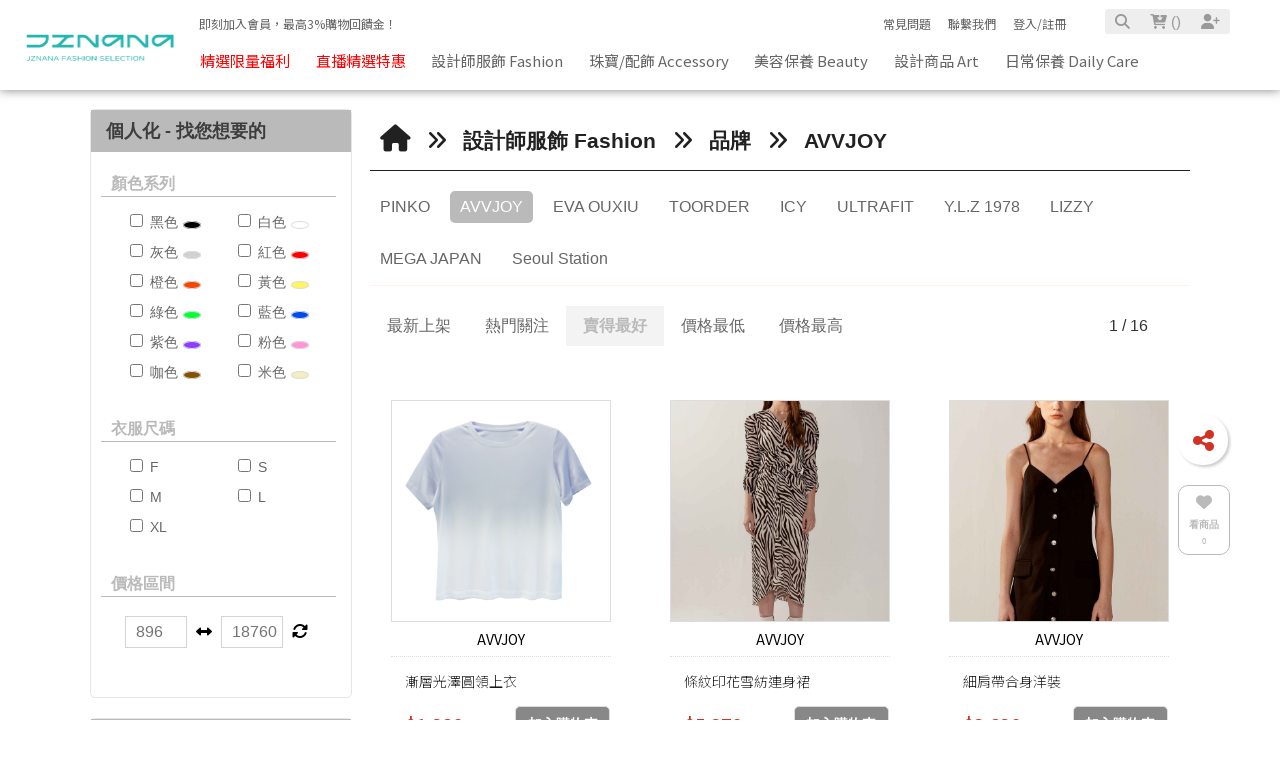

--- FILE ---
content_type: text/html; charset=utf-8
request_url: https://jznana.com/product_category?store_type_sn=48&category_sn=125
body_size: 41807
content:
<!DOCTYPE HTML>
<html lang="zh-TW">
<head>
<title>AVVJOY | JZNANA時尚購物集合</title>
<meta name="title" content="AVVJOY | JZNANA時尚購物集合">
<meta name="subject" content="AVVJOY | JZNANA時尚購物集合">
<meta name="description" content="法式輕奢設計工藝，台灣輕訂製首選品牌。合作多國頂尖設計師，AVVJOY以水為品牌哲學。展現女性多樣特質。品牌系列函蓋輕訂製、職場時裝。以簡約俐落的設計，定義女性傳遞優質生活美學的堅持。EveryWoman,AVVJOY!">
<meta name="Keywords" content="法式輕奢高訂,套裝,洋裝,風衣,襯衫">
<meta name="author" content="JZNANA時尚購物集合">
<meta name="referrer" content="no-referrer-when-downgrade">

<meta name="viewport" content="width=device-width, initial-scale=1.0">
<meta name="csrf-token" content="fe3963bf41ec20851fa6d6b87475e61ec1a68b5516ab8d497df5df019b962f0f">
<meta http-equiv="content-type" content="text/html; charset=utf-8" />
<meta http-equiv="content-language" content="zh-TW" />
<meta property="fb:app_id" content="" />
<meta property="og:title" content="AVVJOY | JZNANA時尚購物集合" />
<meta property="og:description" content="法式輕奢設計工藝，台灣輕訂製首選品牌。合作多國頂尖設計師，AVVJOY以水為品牌哲學。展現女性多樣特質。品牌系列函蓋輕訂製、職場時裝。以簡約俐落的設計，定義女性傳遞優質生活美學的堅持。EveryWoman,AVVJOY!" />
<meta property="og:url" content="https://jznana.com/product_category?store_type_sn=48&category_sn=125" />
<meta property="og:image" content="https://pic.vcp.tw/upload/mt3732/website_info/pic_social_share_1.png?1692172001" />
<meta property="og:image:width" content="1200" />
<meta property="og:image:height" content="630" />
<meta property="og:type" content="product" />
<!--<meta http-equiv="X-UA-Compatible" content="IE=EmulateIE11" />-->
<base href="https://jznana.com/">
<link rel="image_src" type="image/jpeg" href="https://pic.vcp.tw/upload/mt3732/website_info/pic_social_share_1.png?1692172001" />
	<link rel="canonical" href="https://jznana.com/product_category?store_type_sn=48&category_sn=125">
	<link rel="shortcut icon" href="https://pic.vcp.tw/upload/mt3732/website_info/pic_favicon_1.png?1692172672">

<link href="https://cdn.matrixec.com/fs/all/css/default_style_pc.css?1768533827" rel="stylesheet" type="text/css" >

<!-- 網站基本css -->
<link id="website_pc_css" href="https://cdn.matrixec.com/fs/all/css/ap_pc.css?1768533827" rel="stylesheet" type="text/css" >

<!-- master menu -->
<link href="https://cdn.matrixec.com/fs/all/css/master_menu.css?1768533827" rel="stylesheet" type="text/css">
<!-- 動態內容模組css -->
<link id="dynamic_pc_css" href="https://cdn.matrixec.com/fs/all/css/content_module.css?1768533827" rel="stylesheet" type="text/css" >






<!-- 強制css -->
<link href="https://cdn.matrixec.com/fs/all/css/init_constraint.css?1768533827" rel="stylesheet" >

		<!-- fontawesome 6.0 --> 
		<link href="https://cdn.matrixec.com/js/fontawesome_free_6.2.0/css/all.css" rel="stylesheet">
		<link rel="stylesheet" href="https://cdn.matrixec.com/js/jquery.bxslider_4.2.12.min.css" type="text/css" />
		<link rel="stylesheet" href="https://cdn.matrixec.com/js/carousel.css" type="text/css" />
		<link rel="stylesheet" href="https://cdn.matrixec.com/js/sortable.min.css" type="text/css" />
		<link rel="stylesheet" href="https://cdn.matrixec.com/fs/all/slick-1.8.1/slick.css?1768533827">
		<link rel="stylesheet" href="https://cdn.matrixec.com/fs/all/slick-1.8.1/slick-theme.css?1768533827">
		<link rel="stylesheet" href="https://cdn.jsdelivr.net/npm/@fancyapps/ui@4.0/dist/fancybox.css"/>
		<!-- <link rel="stylesheet" href="https://cdn.jsdelivr.net/npm/@fancyapps/ui@5.0/dist/fancybox/fancybox.css"/> -->

		<link rel="stylesheet" href="https://cdn.jsdelivr.net/npm/swiper@10/swiper-bundle.min.css" />
		<link rel="stylesheet" href="https://cdn.matrixec.com/fs/all/sweetalert2/sweetalert2.min.css" >
				
					<link rel="stylesheet" href="https://cdn.matrixec.com/js/jquery-ui_1.12.1.css">
			<script language="javascript" src="https://cdn.matrixec.com/js/jquery_1.12.4.min.js"></script>
			<script src="https://cdn.matrixec.com/js/jquery-ui_1.12.1.min.js"></script>
					<script language="javascript" src="https://cdn.matrixec.com/js/jquery.lazyload_1.9.1.min.js"></script>
		<script language="javascript" src="https://cdn.matrixec.com/js/placeholders_3.0.2.min.js" async></script>
		<script language="javascript" src="https://cdn.matrixec.com/js/skrollr_0.6.30.min.js" async></script>
		<script language="javascript" src="https://cdn.matrixec.com/js/carousel.js?1768815763" async></script>
		<script language="javascript" src="https://cdn.matrixec.com/js/jquery.bxslider_4.2.12.min.js"></script>
		<script language="javascript" src="https://cdn.matrixec.com/js/jquery.cookie_1.4.1.min.js" async></script>

		<!-- 輪播 -->
		<script src="https://cdn.matrixec.com/fs/all/slick-1.8.1/slick.js"></script>

		<!-- 複製 -->
		<script src="https://cdn.matrixec.com/js/clipboard.min.js"></script>

		<!-- 拖曳 -->
		<script src="https://cdn.matrixec.com/js/sortable.min.js"></script>

		<!-- 瀑布流插件 -->
		<script src="https://cdn.matrixec.com/js/Masonry_v4.2.2.js"></script>

		<!-- 圖片懶載入 -->
		<script src="https://cdn.matrixec.com/js/imagesloaded_v5.0.0.js"></script>

		<!-- 燈箱 -->
		<script src="https://cdn.jsdelivr.net/npm/@fancyapps/ui@4.0/dist/fancybox.umd.js"></script>  
		<!-- <script src="https://cdn.jsdelivr.net/npm/@fancyapps/ui@5.0/dist/fancybox/fancybox.umd.js"></script> -->

		<!-- 複製按鈕插件 -->
		<script src="https://cdn.jsdelivr.net/npm/clipboard@2.0.10/dist/clipboard.min.js"></script>

		<!-- sweetalert2 -->
		<script language="javascript" src="https://cdn.matrixec.com/js/sweetalert2/sweetalert2.all.min.js"></script>
		    


	

<script language="javascript">
	//網站初始全域js資料
	var website_init = 
		{
			"website_title" : "AVVJOY | JZNANA時尚購物集合",
			"member_ID_type" : 3		}
	//console.log(website_init);

	var cursorX;
	var cursorY;

</script>

<script language="javascript" src="https://cdn.matrixec.com/js/default.js?1768815763"></script>
<script language="javascript" src="https://cdn.matrixec.com/js/header.js?1768815763"></script>
<style id="design_setting_css_variables">
    :root {
        --ds_standard_color:#000;
        --ds_standard_bg_color:#fff;
    
            --ds_main_color:#bababa;
        
                --ds_main_text_color:#3d3d3d;
            
            --ds_sup_color:#ccbda4;
        
                --ds_sup_text_color:#3d3d3d;
            
            --ds_bg_color:#ffffff;
        
                --ds_text_caption_color:#191919;
            
                --ds_text_sub_caption_color:#000000;
            
                --ds_text_content_color:#000000;
            
            --ds_footer_bg_color:#ffffff;
        
            --ds_footer_text_color:#3d3d3d;
        
                --ds_standard_btn_color:#ffffff;
            
                --ds_standard_btn_bg_color:#191919;
            
                --ds_standard_btn_color_hover:#191919;
            
                --ds_standard_btn_bg_color_hover:#ffffff;
            
                --ds_cta_btn_color:#d13223;
            
                --ds_cta_btn_bg_color:#ffffff;
            
                --ds_cta_btn_color_hover:#d13223;
            
                --ds_cta_btn_bg_color_hover:#ffffff;
            
            --ds_product_caption_color: #191919;
        
            --ds_product_price_color: #000000;
        
            --ds_product_price_activity_color: #d13223;
        
            --ds_product_activity_caption_color: #c75cb8;
        
            --ds_product_activity_bg_color: #f1f0ee;
        
            --ds_product_promotion_color: #000000;
        
            --ds_product_CTA_color: #ffffff;
        
            --ds_product_CTA_color_hover: #707070;
        
            --ds_product_CTA_bg_color: #888888;
        
            --ds_product_CTA_bg_color_hover: #ffffff;
        }</style>

<style id="design_setting">
    
    body .ad_product_a6 .a6_slider .a6_list_item .to_know a,
    body .ad_product_a6 .a6_slider .a6_list_item .price .activity_price,
    body .ad_product_a6 .a6_slider .a6_list_item .promote,
    body .ad_product_a6 .a6_slider .a6_list_item .to_know:hover a,
    body .ad_product_b2 .b2_slider .b2_list_item .to_know a,
    body .ad_product_b2 .b2_slider .b2_list_item .price .activity_price,
    body .ad_product_b2 .b2_slider .b2_list_item .promote,
    .footer_menu_outside div.add_cart_box div.add_button
    {
        color: inherit;
    }
    body .ad_product_a6 .a6_slider .a6_list_item .a6_item_pic .activity_name,
    body .ad_product_b2 .b2_slider .b2_list_item .b2_item_pic .activity_name,
    .footer_menu_outside div.add_cart_box div.add_button
    {
        background-color: inherit;
    }
    
		.column_list_big_side_2_outside div.text div.caption,
		.column_list_big_side_1_outside div.caption,
        .column_list_big_side_2x2_header_outside div.caption,
        .column_list_big_side_2x2_item_outside div.content_bolck div.content,
        .category_list_table td.product_item div.shopping_context,
        .category_list_table td.product_item div.shopping_context:hover,
        .category_list_table td.product_item div.product_price,
        .category_list_table td.product_item div.activity_name,
        .big_side_category_half_1b5s .ds_main_color .clear>div,
        .big_side_all_category_top3_caption,
        .big_side_all_category_top3_box div.item_inside div.caption a,
        .big_side_publicize_column div.big_side_publicize_column_header,
        .big_side_category_half_1b5s .ds_standard_color>div,
        body .ad_product_b2 .b2_slider .b2_list_item .promote,
        .group_product_relation_module_outside_box div.product_price,
        .group_product_relation_module_caption_txt,
        .group_product_relation_module_outside_box div.product_name a,
        .tag_caption .tag_caption_li i,
        .ad_product_a5_module_outside_box div.product_name a,
        .ad_product_a5_module_caption_txt,
        .ad_product_a5_module_caption_txt span,
        .ad_prodcut_b1 div.header_caption a,
        .ad_prodcut_b1 div.header_caption a span,
        body .ad_product_a6 .a6_slider .a6_list_item .to_know a,
        body .ad_product_a6 .a6_slider .a6_list_item .price .activity_price,
        body .product_detail_plus_product .plus_product_content .plus_product_content_wrap .plus_product_content_slide .plus_product_item .plus_product_price .plus_price_activity,
        body .ad_product_b2 .b2_slider .b2_list_item .b2_item_pic .activity_name,
        body .ad_product_b2 .b2_slider .b2_list_item .price .activity_price,
        .ad_product_a5_module_outside_box div.product_price,
        .follow_chart_outside div.header_outside div.header_caption,
        .order_total_price,
        .product_view_record_button,
        .product_item_outside_box div.product_price,
        .product_item_outside_box div.shopping_context,
        .product_item_outside_box div.product_name,
        .product_comment_outside div.product_comment_caption,
        .product_rank_slide_outside_box div.product_name,
        .product_rank_slide_outside_box div.product_name a,
        .product_rank_slide_outside_box div.product_price,
        .product_rank_slide_outside_box div.tag_div span.tag_name,
        .product_detail td.sale_price div.sale_price_unit,
        .product_detail td.sale_price div.sale_price_value,
        .product_detail_standard_title,
        .product_list_dynamic_item div.product_name a,
        .product_list_dynamic_item div.product_price,
        .product_list_dynamic_item div.promotion_word a,
        .plus_product_relation_slide_outside_box span.plus_price,
        .product_detail td.promotion_word div.product_promotion_word,
        .category_list_table td.product_item div.product_name a,
        .plus_product_relation_slide_module_caption_txt,
        .hot_keyword_outside div.hot_keyword_caption,
        .hot_keyword_outside div.hot_keyword_list div.this_item,
        .hot_keyword_outside div.hot_keyword_list div.this_item a,
        .tabe_pps_html td.left_title div.title_caption,
        .ds_product_caption_color a,
        .span_button_green,
        .product_detail td.sale_price div.sale_price_caption,
        .div_big_side_product_menu_outside div.left_inside_parent a,
        .footer_menu_outside div.add_cart_box div.add_button,
        body .ad_product_a6 .a6_slider .a6_list_item .promote,
        .website_faq_list_item_outsite div.caption
		{
			color: inherit !important;
		}
        .div_page_outside span.sel_page a{
            font-weight:bold;
        }
        .div_product_directory{
            overflow:hidden;
        }
        .category_sort_table td.item{
            color: #666666;
        }

        .div_small_side_menu_list ul li.menu_level_1{
            padding-left: 10px;
        }

        .product_detail_car_box,
        body .ad_product_a6 .a6_slider .a6_list_item .to_know:hover,
        body .ad_product_a6 .a6_slider .a6_list_item .a6_item_pic .activity_name,
        body .ad_product_b2 .b2_slider .b2_list_item .b2_item_pic .activity_name,
        .big_side_publicize_column div.big_side_publicize_column_header,
        .ad_product_a5_module_caption_txt span,
        .category_list_table td.product_item div.shopping_context,
        .category_list_table td.product_item div.shopping_context:hover,
        .category_list_table td.product_item div.activity_name,
        fieldset div.selected,
        .product_view_record_button,
        .product_item_outside_box div.shopping_context,
        .plus_product_relation_slide_module_caption_txt span,
        .product_detail_car_box,
        .hot_keyword_outside div.hot_keyword_caption,
        .hot_keyword_outside div.hot_keyword_list div.this_item,
        .span_button_green,
        .div_big_side_product_menu_outside div.left_inside_parent a,
        .footer_menu_outside div.add_cart_box div.add_button,
        .website_faq_list_item_outsite div.caption
        {
            background-color: inherit !important;
        }

        .product_view_record_button,
        .span_button,
        .span_button_green:hover,
        .span_button_green,
        .ds_btn_standard,
        .div_product_directory ul li.list_selected
        {
            background-image: unset !important;
        }

        .group_product_relation_module_outside_box div.product_name a,
        .product_list_dynamic_item div.product_name a,
        body .ad_product_a6 .a6_slider .a6_list_item .price .activity_price,
        body .ad_product_b2 .b2_slider .b2_list_item .price .activity_price,
        .product_item_outside_box div.product_price,
        .product_list_dynamic_item div.product_price
        {
            font-size: inherit !important;
        }

        .ad_product_a5_module_caption_txt,
        .ad_product_a6 .a6_title.txt,
        .ad_product_a2 .module_header_caption,
        .ad_prodcut_b1 div.header_caption,
        .big_side_category_half_1b5s .ds_main_color .clear,
        .big_side_all_category_top3_caption,
        .big_side_all_category_top3_box div.item_inside div.caption,
        .column_list_big_side_2x2_header_outside,
        .column_hot_header,
        .follow_chart_outside div.header_outside,
        .product_comment_outside div.product_comment_caption,
        .plus_product_relation_slide_module_caption_txt,
        .group_product_relation_module_caption_txt,
        .module_header_caption,
        .div_small_side_menu_list ul li.menu_level_1
        {
            border-bottom: 1px solid !important;
        }

        .table_shopping_car td.left_title,
        .table_shopping_car td.left_space
        {
            border-right: 3px solid !important;
        }

        .table_shopping_car td.left_title div.arrow
        {
            border-right:8px solid !important;
        }

        .product_rank_slide_outside_box 
        {
            border-top: 1px solid !important;
        }

        .group_product_relation_module_caption_txt
        {
            padding-left: 2% !important;
        }

        .span_button,
        .span_button:hover,
        .div_small_side_menu_list div.memu_title,
        .category_sort_table
        {
            border: unset !important;
        }
        .product_view_record_button{
            border: 1px solid;
        }
        .div_product_directory ul,
        .div_product_directory ul li,
        .div_product_directory ul li.list_selected,
        .website_faq_list_item_outsite div.caption
        {
            margin: 0 !important;
        }
        .div_product_directory ul li.title {
            margin: 0 0 10px 0 !important;
        }
        .website_faq_list_item_outsite .ds_main_bg_color {
            margin: 15px;
            border-radius: 5px;
        }

        .div_product_directory ul li.title
        {
            padding-left: 15px;
        }

        .div_product_directory ul li.title
        {
            border-radius: 5px 5px 0 0 !important;
        }

        .div_product_directory ul li.list_selected
        {
            border-radius: unset;
        }

        .div_product_directory
        {
            padding-top: 0 !important;
        }

        body .ad_product_a6 .a6_slider .a6_list_item .price .sale_price.slash
        {
            color:#333 !important;
        }

        body .ad_product_a6 .a6_slider .a6_list_item .price .sale_price.slash:after
        {
            color:#333 !important;
        }

        a:link{
            color:inherit;
        }

		body .div_small_side_menu_list ul li.menu_level_2:hover,
        .div_product_directory ul li.list:hover{
            color:#222222;
            background-color:rgba(243, 243, 242, 0.84);
        }

        #id_master_menu #id_master_catalog_expand_wrap .stage > li .ms_catagory_item .ms_catagory_item_wrap {
            color:#80858E;
        }
        
        .ds_standard_color {
            color: #000;
        }
        .ds_standard_bg_color {
            background-color: #fff !important;
        }
	
        .ds_main_color {
            color: #bababa !important;
        }
        .ds_main_bg_color { 
            background-color: #bababa !important;
        }
            .ds_main_color_hover:hover{
                color:#bababa !important;
            }
        
            .ds_main_bg_color_hover:hover{
                color:#3d3d3d !important;
                background-color:#bababa !important;
            }
        
            .ds_main_text_color { 
                color: #3d3d3d !important;
            }
        .ds_sup_color {
            color: #ccbda4 !important;
        }
        .ds_sup_bg_color {
            background-color: #ccbda4 !important;
        }
            .ds_sup_color_hover:hover{
                color:#ccbda4 !important;
            }
        
            .ds_sup_bg_color_hover:hover{
                color:#3d3d3d !important;
                background-color:#ccbda4 !important;
            }
        
            .ds_sup_text_color {
                color: #3d3d3d !important;
            }
        .ds_sup_hover_color:hover {
            color: #3d3d3d !important;
			background-color: #ccbda4 !important;
        }
        
        .ds_bg_color {
            background-color: #ffffff !important;
        }
            .ds_text_caption_color {
                color: #191919;
            }
            .ds_text_sub_caption_color {
                color: #000000;
            }
            .ds_text_content_color {
                color: #000000;
            }
        .ds_footer_bg_color,
        body .website_content_copyright_top.new,
        body .website_content_copyright_top.new li dl dd {
            background-color: #ffffff;
        }
        .ds_footer_text_color {
            color: #3d3d3d;
        }
                .ds_btn_standard {
                    color: #ffffff !important;
                }
                .ds_btn_standard {
                    background-color: #191919 !important;
                }
                .ds_btn_standard:hover {
                    color: #191919 !important;
                }
                .ds_btn_standard:hover {
                    background-color: #ffffff !important;
                }
                .ds_btn_cta {
                    color: #d13223 !important;
                }
                .ds_btn_cta {
                    background-color: #ffffff !important;
                }
                .ds_btn_cta:hover {
                    color: #d13223 !important;
                }
                .ds_btn_cta:hover {
                    background-color: #ffffff !important;
                }
        body .product_list .pd_list .pd_list_item:hover {
            transform: scale(1.02);
            border-radius: 10px;
            border: 1px solid rgba(0,0,0,0.1);
            box-shadow: 2px 2px 7px rgba(0,0,0,0.1);
        }
        .ds_product_caption_color {
            color: #191919;
        }
        .ds_product_price_color {
            color: #000000;
        }
        body .product_list .pd_list .pd_list_item .price .ds_product_price_color.slash,
        .ds_product_price_color.slash
        {
            color: #000000;
        }
        body .product_list .pd_list .pd_list_item .price .ds_product_price_color.slash:after,
        .ds_product_price_color.slash:after
        {
            background-color: #000000;
        }
        body .product_list .pd_list .pd_list_item .price .ds_product_price_activity_color,
        .ds_product_price_activity_color
        {
            color: #d13223;
        }
        body .product_list .pd_list .pd_list_item .pd_item_pic .ds_product_activity_caption_color,
        .ds_product_activity_caption_color
        {
            color: #c75cb8;
        }
        body .product_list .pd_list .pd_list_item .pd_item_pic .ds_product_activity_bg_color,
        .ds_product_activity_bg_color
        {
            background-color: #f1f0ee;
        }

        .ds_product_activity_bg_text_color
        {
            color: #f1f0ee;
        }
        body .product_list .pd_list .pd_list_item .ds_product_promotion_color,
        .ds_product_promotion_color
        {
            color: #000000;
        }
        .product_detail_block .block_sort .block.add_cart .add_to_cart.ds_product_CTA_color,
        body .product_list .pd_list .pd_list_item .ds_product_CTA_color,
        .ds_product_CTA_color
        {
            color: #ffffff;
        }
        .product_detail_block .block_sort .block.add_cart .add_to_cart.ds_product_CTA_color:hover,
        body .product_list .pd_list .pd_list_item .ds_product_CTA_color:hover,
        .ds_product_CTA_color:hover
        {
            color: #707070;
        }
        .product_detail_block .block_sort .block.add_cart .add_to_cart.ds_product_CTA_bg_color,
        body .product_list .pd_list .pd_list_item .ds_product_CTA_bg_color,
        .ds_product_CTA_bg_color
        {
            background-color: #888888;
        }
        .product_detail_block .block_sort .block.add_cart .add_to_cart.ds_product_CTA_bg_color:hover,
        body .product_list .pd_list .pd_list_item .ds_product_CTA_bg_color:hover,
        .ds_product_CTA_bg_color:hover
        {
            background-color: #ffffff;
        }</style>

<style id="custom_style">
    .product_relation_event{
text-align:left;
margin:15px 0px;
}
.product_relation_event div.product_relation_event_caption{
float:left;
width:15%;
text-align:center;
font-size:80%;
border-radius:5px;
line-height:200%;
}

.product_relation_event div.Choose{
background-color:#4CAF50;
color:#FFFFFF;
}

.product_relation_event div.Mashup{
background-color:#0fa4d5;
color:#FFFFFF;
}

.product_relation_event div.QuotaCashDiscount{
background-color:#e9686b;
color:#FFFFFF;
}

.product_relation_event div.QuotaCashGift{
background-color:#cc00cc;
color:#FFFFFF;
}

.product_relation_event div.QuotaCashFullQuantity{
background-color:#ba200c;
color:#FFFFFF;
}

.product_relation_event div.product_relation_event_space{
float:left;
width:10px;
color:#666666;
}

.product_relation_event div.product_relation_event_content{
float:left;
width:75%;
color:#666666;
font-size:90%;
line-height:150%;
}

a.product_relation_event_link:link,a.product_relation_event_link:visited,a.product_relation_event_link:active {
color:#666666;
text-decoration: underline;
}

a.product_relation_event_link:hover{
color:#333333;
text-decoration: none;
}.cart_split{
float:left;
margin:0px 20px;
width:25%;
}.line_shopping_feedback{
text-align:right !important;
border-bottom:0 !important;
}

.line_shopping_feedback_span{
background-color:#00c300;
color:#ffffff;
padding:10px;
border-radius:20px;
}.hot_keyword_outside{
 display: none; 
}
#id_layer_msg_info>div>.clear{
height: 270px !important;
}
.default_animation.act.hot_keyword_outside{
display: none;
}</style><script type="text/javascript">
	
	
	function product_detail_to_setting_shopping_car(sel_product_sn,sel_mode_type){

		let alert_buy_notice_message ='';
		var get_standard_sn = "";
		var sel_standard_order_amount = "";

		//	主商品

		var standard_item = document.getElementsByName("addtocart_"+sel_product_sn+"_standard_info");

		show_layer_loading();

		if(standard_item.length > 1){
			for(i=0;i<standard_item.length;i++){
				if(standard_item[i].checked){
					get_standard_sn = standard_item[i].value;
				}
			}
		}else{
			get_standard_sn = standard_item[0].value;
		}

		var get_standard_sn_array = get_standard_sn.split("@#@");

		var cart_product_sn = parseInt(get_standard_sn_array[0]);

		var cart_standard_sn = parseInt(get_standard_sn_array[1]);

		//	加購

		var plus_array = new Array();
		//var sel_plus_standard_sn_list = new Array();

		var plus_item = document.getElementsByName("addtocart_"+sel_product_sn+"_plus_info");
		var plus_item_2 = document.getElementsByName("addtocart_"+sel_product_sn+"_plus_2_info");
		var plus_item_3 = $("[name='addtocart_"+sel_product_sn+"_plus_3_info']");

		/*
		if(plus_item.length > 1){
			for(i=0;i<plus_item.length;i++){
				if(plus_item[i].checked){
					plus_array.push(plus_item[i].value);
				}
			}
		}else if(plus_item.length == 1){
			if(plus_item[0].checked){
				plus_array.push(plus_item[0].value);
			}
		}
		*/
		
		if(plus_item.length > 0){

			if(plus_item.length > 1){
				for(i=0;i<plus_item.length;i++){
					if(plus_item[i].checked){
						plus_array.push(plus_item[i].value);
						id = plus_item[i].getAttribute('id');
						let product_name = $('#'+id).parent().parent().find('label').text();
						let buy_notice = plus_item[i].getAttribute('buy_notice');
						if(buy_notice){
							buy_notice = plus_item[i].getAttribute('buy_notice');
							alert_buy_notice_message +='【'+product_name+'】 : ' + buy_notice +"\n";
						}
					}
				}
			}else if(plus_item.length == 1){
				if(plus_item[0].checked){
					plus_array.push(plus_item[0].value);
					id = plus_item[0].getAttribute('id');
					let product_name = $('#'+id).parent().parent().find('label').text();
					let buy_notice = plus_item[0].getAttribute('buy_notice');
					if(buy_notice){
						buy_notice = plus_item[0].getAttribute('buy_notice');
						alert_buy_notice_message +='【'+product_name+'】 : ' + buy_notice +"\n";
					}
				}
			}

		}else if(plus_item_2.length > 0){

			for(i=0;i<plus_item_2.length;i++){
				if(plus_item_2[i].value!=""){
					plus_array.push(plus_item_2[i].value);
				}
			}
		}
			
		if(plus_item_3.length >0){
			plus_item_3.each(function(){
				if($(this).prop("selected",true)){
					plus_array.push($(this).val());
					let buy_notice  = $('option:selected', this).attr('buy_notice');
					let product_name =$(this).parent().parent().find('label').text();
					if(buy_notice){
						alert_buy_notice_message +='【'+product_name+'】 : ' + buy_notice +"\n";
					}
				}
			})

		}
		
		if(alert_buy_notice_message!=''){
			alert(alert_buy_notice_message)
		}

		/*
		console.log("plus_array : "+plus_array);
		console.log("sel_plus_standard_sn_list : "+sel_plus_standard_sn_list);
		*/

		var sel_plus_standard_sn_list = plus_array.join(",");

		//	數量

		sel_standard_order_amount = parseInt(document.getElementsByName("product_"+sel_product_sn+"_standard_order_amount")[0].value);

		if(cart_product_sn > 0 && cart_standard_sn > 0 && sel_standard_order_amount > 0){

			var this_standard_json_obj = JSON.parse(document.getElementsByName("standard_sn_"+cart_standard_sn+"_info")[0].value);


			xmlhttp=createXMLHttp();

			if(xmlhttp){
				xmlhttp.onreadystatechange=function(){
					if(xmlhttp.readyState==4 && xmlhttp.status==200){

						var response_array = xmlhttp.responseText.split("@#@");

						console.log("responseText : "+xmlhttp.responseText);
						console.log("response_array : "+response_array);

						close_layer_loading();
						close_layer_msg();

						if(response_array[0]=="100"){

							var fb_add_to_car_pixel = response_array["2"];

							if(response_array[1]!="OK"){
								show_layer_alert(response_array[1]);
								// show_layer_alert(check_info,"to_location_reload");
								// return false;

							}
							if(window.location.href.search("flash_cart")!="-1"){
								console.log("ininin");
								document.getElementById("id_flash_cart_next_button").style.display = "";

								//document.getElementById("id_shopping_car_page").style.display = "none";

								if(document.getElementById("id_cart_fixed_right_top")){

									to_show_top_shopping_car('5');

								}else{

									show_layer_alert("已成功加入購物車");
								}

							}else if(window.location.href.search("product_cart")!="-1"){

								/*
								to_ajax_get_shopping_car_list();

								ga_track_event("url","add_to_cart",sel_product_sn);

								document.getElementById("id_shopping_car_page").style.display = "";

								$("html,body").animate({scrollTop: $("#id_shopping_car_page").offset().top - 50}, 1000);
								*/

								document.getElementById("id_flash_cart_next_button").style.display = "";
								
								document.getElementById("id_shopping_car_page").style.display = "none";

								$("html,body").animate({scrollTop: $("#id_flash_cart_next_button").offset().top - 50}, 1000);


							}else{
								
								to_show_top_shopping_car('2');

								ga_track_event("url","event_add_to_cart",cart_product_sn);

								if(document.getElementById("id_mashup_price_bag")){

									eval(document.getElementById("id_mashup_price_bag").getAttribute('onclick'));
								}

								if(this_standard_json_obj.alert_buy_notice=="1"){

									//	同品項顯示過一次，就不再顯示，記錄在cookie上

									/*
									var show_is_buy_notice_list = $.cookie("show_is_buy_notice_list");

									if(!show_is_buy_notice_list){

										var show_is_buy_notice_array = [];

									}else{

										var show_is_buy_notice_array = show_is_buy_notice_list.split(',');

									}
									*/

									var show_is_buy_notice_array = [];

									eval("var check_show_status = show_is_buy_notice_array.indexOf('"+cart_product_sn+"')");

									if(this_standard_json_obj.buy_notice!="" && check_show_status == "-1"){

										window.setTimeout(function(){show_layer_alert(this_standard_json_obj.buy_notice)},1000);

										show_is_buy_notice_array.push(cart_product_sn);

										var new_show_is_buy_notice_list = show_is_buy_notice_array.join(",");

										// $.cookie("show_is_buy_notice_list",new_show_is_buy_notice_list);
									}
								}
							}

						}else if(response_array[0]=="99"){
							
							
								if(confirm(response_array[1])){

									to_booking_product(cart_product_sn,cart_standard_sn,sel_standard_order_amount);

									ga_track_event("url","add_to_booking",cart_product_sn);

									//line tag
									
				_lt('send', 'cv', {
				type: 'AddToWishlist'
				},['62d69ec2-effb-4fb8-a2fb-451c5fa54c6c']);
												}

							
						}else if(response_array[0]=="98"){

							if(confirm(response_array[1])){

								to_show_member_login_layer();
							}
						}else if(response_array[0] == "97"){

							var client_device_type = '1';

							if(client_device_type == "1"){
								Swal.fire(response_array[2]);							
							}else if(client_device_type == "2"){
								window.location.href=response_array[1];
							}

						}else{

							show_layer_alert(response_array[1]);
						}

						//add_to_car tracking code

						xhr=createXMLHttp();

						if(xhr){
							xhr.onreadystatechange=function(){
								if(xhr.readyState==4 && xhr.status==200){

									var responseJson = JSON.parse(xhr.responseText);

									var headData = (responseJson["head"] || "" ) + fb_add_to_car_pixel,
										head = (document.getElementsByTagName("head")[0] || document.documentElement),
										headScript = document.createElement("script");

									headScript.type = "text/javascript";
									try {
									// doesn't work on ie...
									headScript.appendChild(document.createTextNode(headData));
									} catch(e) {
									// IE has funky script nodes
									headScript.text = headData;
									}

									head.insertBefore(headScript, head.firstChild);
									head.removeChild(headScript);

									var bodyData = (responseJson["body"] || "" ),
										body = (document.getElementsByTagName("body")[0] || document.documentElement),
										bodyScript = document.createElement("script");

									bodyScript.type = "text/javascript";
									try {
									// doesn't work on ie...
									bodyScript.appendChild(document.createTextNode(bodyData));
									} catch(e) {
									// IE has funky script nodes
									bodyScript.text = bodyData;
									}

									body.insertBefore(bodyScript, body.lastChild.nextSibling);
									body.removeChild(bodyScript);

								}
							};
							var ajax_url = "ajax_shopping_car_addtocart.php?time="+ new Date().getTime();
							xhr.open("Get",ajax_url,true);
							xhr.send(null);
						}
						//add_to_car tracking code END
					}
				};
				var ajax_url = "ajax_shopping_car_kernel_api?mode_type="+sel_mode_type+"&product_sn="+cart_product_sn+"&standard_sn="+cart_standard_sn+"&plus_standard_sn_list="+sel_plus_standard_sn_list+"&order_amount="+sel_standard_order_amount+"&time="+ new Date().getTime();
				xmlhttp.open("Get",ajax_url,true);
				xmlhttp.send(null);
			}

		}else{

			alert("請先選擇您要購買的規格喔 ! ");

			close_layer_loading();

		}


	}

	function to_product_search(){
		with(document.top_product_search){

			var this_product_keyword = document.getElementsByName("product_keyword")[0].value;

			if(this_product_keyword.length > 50){
				show_layer_alert("請勿輸入超過30個關鍵字！");	//請勿輸入超過30個關鍵字！
			}else if(this_product_keyword!=""){
				show_layer_loading();to_get_product_search_keyword_relation
				submit();
			}else{
				show_layer_alert("請輸入關鍵字");
				return false;
			}
			
		}
	}

	function to_product_search_autocomplete(){
		// with(document.top_product_search){
			var this_product_keyword = $("[name='product_keyword']").val();
			
			if(this_product_keyword.length >0){
				$("[name='product_keyword']").autocomplete({
					source:function(request,response){
						$.ajax({
							url: "./ajax_product_module_api.php?module_type=product_search_keyword_autocomplete&time=" + new Date().getTime(),
							dataType:'json',
							data:{
								search_keyword:this_product_keyword
							},
							success: function (res) {
								// console.log(res.tags.length);
								$("[name='tags_type']").val('0');
								if(res.tags.length>0){
									response($.map(res.tags, function (item) {
										return {
											label: item.label,
											value: item.label,
											tag_sn:item.tag_sn,
											tags_type:res.tags_type
										}
									})
									)
								}
							}
						})
					},
					minLength: 1,
					delay: 200,
					select: function (event, ui) {
						// console.log(ui);
						// console.log(ui.item.value);
						// console.log('ui.item.tags_type='+ui.item.tags_type);
						// console.log('ui.item.tag_sn='+ui.item.tag_sn);
						$("[name='tags_type']").val(ui.item.tags_type);
						$("[name='tag_sn']").val(ui.item.tag_sn);
						to_get_product_search_keyword_relation(ui.item)
					}
				});
			}

		// }
	}

	function to_shopping_car(){	

		if(window.location.href.search("product_cart")!="-1"){

			top.location.href=window.location.href+"&is_reload=1";

		}else if(window.location.href.search("flash_cart")!="-1"){

			top.location.href=window.location.href+"&is_reload=1";

		}else if(document.getElementById("id_top_shopping_car_amount")){

			if(document.getElementById("id_top_shopping_car_amount").innerHTML > 0){

				top.location.href='shopping_car.php';

			}else{

				windowReload();
				//show_layer_alert("購物車尚無商品", "windowReload");
			}

		}else{

			top.location.reload();
		}
	}

	function windowReload(){

		window.location.reload();

	}

	function location_to_member_info(){

		var web_host_url = 'https://jznana.com';
		window.location = web_host_url+'/member_info.php';
		
	}

	function lineshopping_redirect(){

		var lineshopping_redirect_url = 'https://liff.line.me/1530376675-qxz2gEmo/t/?data=[base64]';

		window.location = lineshopping_redirect_url;

	}

	function to_check_mcard_login(){

		var mcard_no = $.trim($("input[name=mcard_no]").val())
		var mcard_auth = $.trim($("input[name=mcard_auth]").val())
		var mcard_otp = $.trim($("input[name=mcard_otp]").val())

		console.log('mcard_auth', mcard_auth);
		
		$("input[name=mcard_no],input[name=mcard_auth],input[name=mcard_otp]").css("border-color","");
		
		if(mcard_no==""){

			$(".login_error_msg").html("請填寫會員卡號");
			$("input[name=mcard_no]").css("border-color","#f7b3b3");
			
		}else if(mcard_auth==""){

			$(".login_error_msg").html("請填寫檢查碼")
			$("input[name=mcard_auth]").css("border-color","#f7b3b3");
		
		}else if(mcard_otp==""){

			$(".login_error_msg").html("請填寫驗證圖碼")
			$("input[name=mcard_otp]").css("border-color","#f7b3b3");
		
		}else{

			toggle_loading(".guest_order_submit");

			if(true){

				$.ajax({
					type: 'POST',
					url: 'ajax_member_module_api.php',
					cache: false,
					data: {
						module_type: 'login_mcard',
						mcard_no: mcard_no,
						mcard_auth: mcard_auth,
						mcard_otp: mcard_otp
					},
					success: function(res) {

						var response_array = res.split("@#@");

						if($.trim(response_array[0]) == "100"){

							$(".login_error_msg").html();

							close_layer_msg();				

							if(response_array[1] == 'member_info'){
								
								to_show_layer_member_info_notice();

							}else if(response_array[1] == 'show_einvoice_data'){

								window.location.href="ajax_show_einvoice_data.php";

							}else{
								
								window.location.reload();
							}

						}else{

							if($.trim(response_array[0]) != "2"){
								$("input[name=mcard_auth]").css("border-color","#f7b3b3");
								$("input[name=mcard_no]").css("border-color","#f7b3b3");
							}
							$("input[name=mcard_otp]").val('');
							$(".login_error_msg").html(response_array[1]);
							toggle_loading(".guest_order_submit");
						}
					},
					error: function(err){
						console.log(err)
					},
					complete: function(){

						$(".uid_check_code_btn").removeClass("is_loading");

						$("select[name=mobile_country_code], input[name=mobile]").attr('disabled', false)

					}
				});

			}else{
				xmlhttp_mcard_login = createXMLHttp();

				if(xmlhttp_mcard_login){

					xmlhttp_mcard_login.onreadystatechange=function(){

						if(xmlhttp_mcard_login.readyState==4 && xmlhttp_mcard_login.status==200){

							var response_array = xmlhttp_mcard_login.responseText.split("@#@");

							if($.trim(response_array[0]) == "100"){

								$(".login_error_msg").html();

								close_layer_msg();						

								if(response_array[1] == 'member_info'){
									
									to_show_layer_member_info_notice();

								}else if(response_array[1] == 'show_einvoice_data'){

									window.location.href="ajax_show_einvoice_data.php";

								}else{
									
									window.location.reload();
								}

							}else{

								if($.trim(response_array[0]) != "2"){
									$("input[name=mcard_auth]").css("border-color","#f7b3b3");
									$("input[name=mcard_no]").css("border-color","#f7b3b3");
								}
								$("input[name=mcard_otp]").val('');
								$(".login_error_msg").html(response_array[1]);
								toggle_loading(".guest_order_submit");
							}
						}
					};
					var ajax_url = encodeURI("ajax_member_module_api.php?module_type=login_mcard&mcard_no="+mcard_no+"&mcard_auth="+mcard_auth+"&mcard_otp="+mcard_otp+"&time="+ new Date().getTime());

					xmlhttp_mcard_login.open("post", ajax_url, true);
					xmlhttp_mcard_login.send(null);
				}
			}
		}
	}

	function to_check_member_login(next_mode){	
		
		var user_id = document.getElementsByName("user_id")[0].value;
		var user_pwd = document.getElementsByName("user_pwd")[0].value;
		var check_key = document.getElementsByName("check_key")[0].value;


		if(user_id==""){

			show_layer_alert("請填寫會員帳號");

		}else if(user_pwd==""){

			show_layer_alert("請填寫登入密碼");

		}else if(check_key==""){

			show_layer_alert("請填寫驗證圖碼");

		}else{

			xmlhttp_member_login = createXMLHttp();

			if(xmlhttp_member_login){

				xmlhttp_member_login.onreadystatechange=function(){

					if(xmlhttp_member_login.readyState==4 && xmlhttp_member_login.status==200){

						var response_array = xmlhttp_member_login.responseText.split("@#@");
						var x = response_array.toString();

						if($.trim(response_array[0]) == "100"){

							close_layer_msg();

							if(window.location.href.search("product_cart")!="-1"){

								window.location.href=window.location.href+"&is_reload=1";

							}else if(window.location.href.search("flash_cart")!="-1"){

								window.location.href=window.location.href+"&is_reload=1";

							}else if(next_mode=="to_shopping_car"){

								to_shopping_car();

							}else if(next_mode=="at_shopping_car"){

								show_layer_alert($.trim(response_array[1]),"to_shopping_car");

							}else if(next_mode=="to_receive_coupon"){

								to_receive_coupon();

							}else{

								if(response_array[1] != ''){

									if(response_array[1] == 'member_info'){
										
										to_show_layer_member_info_notice();

									}else if(response_array[1] == 'show_einvoice_data'){

										window.location.href="ajax_show_einvoice_data.php";

									}else{
										
										window.location.reload();
									}

								}else{

									window.location.reload();
								}
							}

						}else{

							if(response_array[0] == "3"){

								to_show_member_login_layer(next_mode);

								show_layer_alert(response_array[1]);

							}else if(response_array[0] == "5"){

								if(confirm(response_array[1])){

									window.location.href="member_register.php";
								}

							}else if(response_array[0] == "101"){

								if(confirm(response_array[1])){

									document.getElementsByName("user_pwd")[0].value = "";
									document.getElementsByName("new_pwd_check_mobile")[0].value = user_id;

									to_send_sms_new_pwd();

								}

							}else{

								show_layer_alert(response_array[1]);
							}


						}
					}
				};
				var ajax_url = encodeURI("ajax_member_module_api.php?module_type=login_normal&user_id="+user_id+"&user_pwd="+user_pwd+"&check_key="+check_key+"&next_mode="+next_mode+"&time="+ new Date().getTime());

				xmlhttp_member_login.open("Get",ajax_url,true);
				xmlhttp_member_login.send(null);
			}
		}
	}

	function to_send_sms_new_pwd(){

		var check_mobile = "";

		check_mobile = document.getElementsByName("new_pwd_check_mobile")[0].value;

		if(check_mobile==""){

			show_layer_alert("請輸入手機號碼 !");

		}else if(!isNum(check_mobile)){

			show_layer_alert("很抱歉，手機須為 0 - 9 的純數字 !");

		}else if(check_mobile.length < 10){

			show_layer_alert("很抱歉，手機格式有誤，請再次確認 !");

		}else{

			if(confirm("若手機有設拒收廣告信，要先行取消設定，才能收到此簡訊!")){

				document.getElementById("id_send_sms_new_pwd").innerHTML = "發送中...";

				xmlhttp_pwd = createXMLHttp();
				if(xmlhttp_pwd){
					xmlhttp_pwd.onreadystatechange=function(){
						if(xmlhttp_pwd.readyState==4 && xmlhttp_pwd.status==200){

							var msg_array = xmlhttp_pwd.responseText.split("@#@");

							document.getElementById("id_send_sms_new_pwd").innerHTML = msg_array[1];

						}
					};
					var open_url=encodeURI("ajax_member_module_api.php?module_type=send_sms_new_pwd&check_mobile="+check_mobile+"&s="+ new Date().getTime());
					xmlhttp_pwd.open("Get",open_url,true);
					xmlhttp_pwd.send(null);

				}
			}
		}

	}

	function to_send_email_verify(){

		var new_email = document.getElementById("id_member_email").value;

		if(new_email==""){
			show_layer_alert("請輸入聯絡信箱");
		}else if(!check_email(new_email)){
			show_layer_alert("聯絡信箱格式不正確");
		}else{

			show_layer_alert("已重發通知信件，此信將於 1 分鐘內送達，感謝您耐心等候。");

			to_show_email_verify(new_email);

		}

	}

	function to_check_email_verify(){

		var email_verify_code = document.getElementById("id_member_email_verify_code").value;

		if(email_verify_code==""){
			show_layer_alert("請輸入認證序號");
		}else{
			xmlhttp_email_code = createXMLHttp();
			if(xmlhttp_email_code){
				xmlhttp_email_code.onreadystatechange=function(){
					if(xmlhttp_email_code.readyState==4 && xmlhttp_email_code.status==200){

						var info = xmlhttp_email_code.responseText.split("@#@");

						show_layer_alert(info[1]);

						if(info[0]=="100"){
							close_layer_msg();
						}

					}
				};
				var open_url=encodeURI("ajax_member_module_api.php?module_type=email_verify_check&email_verify_code="+email_verify_code+"&s="+ new Date().getTime());
				xmlhttp_email_code.open("Get",open_url,true);
				xmlhttp_email_code.send(null);
			}
		}
	}

	function to_send_social_user_sms(){

		var mobile_country_code = document.getElementsByName("mobile_country_code")[0].value ;

		var new_uid = document.getElementsByName("new_uid")[0].value ;

		var birthday_y = document.getElementsByName("birthday_y")[0].value ;
		var birthday_m = document.getElementsByName("birthday_m")[0].value ;


		if(!isNum(birthday_y) || birthday_y.length != 4){

			show_layer_alert("※ 抱歉 , 生日年份錯誤");

		}else if(birthday_y=="" || birthday_m==""){

			show_layer_alert("※ 請設定生日日期");

		}else if(mobile_country_code==""){

			show_layer_alert("※ 請選擇手機國際碼");

		}else if(new_uid==""){

			show_layer_alert("請輸入手機號碼 !");

		}else if(!check_country_mobile(mobile_country_code,new_uid)){

			show_layer_alert("※ 手機號碼長度不正確");

		}else if(!isNum(new_uid)){

			show_layer_alert("※ 手機號碼須為純數字");


		}else{

			if(confirm("若手機有設拒收廣告信，要先行取消設定，才能收到此簡訊!")){

				document.getElementById("id_social_user_sms").innerHTML = "發送中...";

				xmlhttp_uid_code = createXMLHttp();

				if(xmlhttp_uid_code){

					xmlhttp_uid_code.onreadystatechange=function(){

						if(xmlhttp_uid_code.readyState==4 && xmlhttp_uid_code.status==200){

							var response_array = xmlhttp_uid_code.responseText.split("@#@");


							if(response_array[0]=="100"){

								document.getElementById("id_social_user_sms").innerHTML = response_array[1];

							}else{

								document.getElementById("id_social_user_sms").innerHTML = "";

								document.getElementById("id_social_user_verify").innerHTML = response_array[1];

							}

							document.getElementById("id_social_user_verify").style.display = "";
						}
					}
				}

				var ajax_url = encodeURI("ajax_member_module_api.php?module_type=send_new_social_user_mobile_confirm_code&social_user_mobile="+new_uid+"&mobile_country_code="+mobile_country_code+"&s="+ new Date().getTime());
				xmlhttp_uid_code.open("Get",ajax_url,true);
				xmlhttp_uid_code.send(null);
			}
		}
	}

	function to_verify_social_user_sms(){

		var birthday_y = document.getElementsByName("birthday_y")[0].value ;
		var birthday_m = document.getElementsByName("birthday_m")[0].value ;

		var uid_confirm_code = document.getElementsByName("uid_confirm_code")[0].value;

		if(!isNum(birthday_y) || birthday_y.length != 4){

			show_layer_alert("※ 抱歉 , 生日年份錯誤");
			

		}else if(birthday_y=="" || birthday_m==""){

			show_layer_alert("※ 請設定生日日期");

		}else if(!isNum(uid_confirm_code)){

			show_layer_alert("※ 手機號碼須為純數字");

			document.getElementsByName("uid_confirm_code")[0].value="";

		}else if(uid_confirm_code.length != 4){

			show_layer_alert("※ 手機簡訊驗證碼為四碼 !");

			document.getElementsByName("uid_confirm_code")[0].value="";

		}else{

			toggle_loading('.with_loading');
			
			var this_birthday = birthday_y+"-"+birthday_m;

			xmlhttp_mobile = createXMLHttp();
			if(xmlhttp_mobile){
				xmlhttp_mobile.onreadystatechange=function(){
					if(xmlhttp_mobile.readyState==4 && xmlhttp_mobile.status==200){

						var msg_array = xmlhttp_mobile.responseText.split("@#@");
						if(msg_array[0]=="100"){

							if(msg_array[2] == "show_member_info_notice"){
								
								show_layer_alert(msg_array[1],"to_location_reload_member_info()");

							}else{

								show_layer_alert(msg_array[1],"to_location_reload()");
							}		

						}else{
							show_layer_alert("※ "+msg_array[1]);
						}
					}
				};
				var open_url=encodeURI("ajax_member_module_api.php?module_type=verify_new_social_user_mobile_confirm_code&mobile_confirm_code="+uid_confirm_code+"&user_birthday="+this_birthday+"&time="+ new Date().getTime());
				xmlhttp_mobile.open("Get",open_url,true);
				xmlhttp_mobile.send(null);
			}
		}
	}

	function to_send_binding_check_sms(this_sms_type=''){

		var mobile_country_code = $("select[name=mobile_country_code]").val();
		var mobile = $("input[name=mobile]").val();
		$("select[name=mobile_country_code],input[name=mobile]").css("border-color","");

		if(mobile_country_code == ''){

			$(".login_error_msg").html("請選擇國碼");
			$("select[name=mobile_country_code]").css("border-color","#f7b3b3");

		}else if(mobile == ''){
			
			$(".login_error_msg").html("請輸入手機號碼");
			$("input[name=mobile]").css("border-color","#f7b3b3");

		}else if(!isNum(mobile) || !check_country_mobile(mobile_country_code,mobile)){

			$(".login_error_msg").html("請輸入正確手機格式");
			$("input[name=mobile]").css("border-color","#f7b3b3");

		}else{

			$("select[name=mobile_country_code], input[name=mobile]").attr('disabled', true)
			$(".uid_check_code_btn").html("loading <i class='fas fa-spinner'>").addClass("is_loading");
			
			$.ajax({
				type: 'POST',
				url: 'ajax_member_module_api.php',
				cache: false,
				data: {
					module_type: 'send_new_social_user_mobile_confirm_code',
					sms_type: this_sms_type,
					social_user_mobile: mobile,
					mobile_country_code: mobile_country_code
				},
				success: function(res) {

					res = $.parseJSON(res);

					if(res.status == "100"){

						$(".uid_check_code_btn").removeAttr("onclick");
						var sec = 60;
						$(".uid_check_code_btn").html(sec);
						let timer = setInterval(function() {											
							if(sec == 0){
								clearInterval(timer);
								$(".uid_check_code_btn").html("再次發送");
								$(".uid_check_code_btn").attr("onclick","to_send_binding_check_sms('fukang_api_sms');");
							}else{						
								sec--;
								$(".uid_check_code_btn").html(sec);
							}
						}, 1000);
						
					}else{
						$(".uid_check_code_btn").html("再次發送");
						$(".login_error_msg").html(res.msg+'('+res.status+')');
					}
				},
				error: function(err){
					console.log(err)
				},
				complete: function(){

					$(".uid_check_code_btn").removeClass("is_loading");

					$("select[name=mobile_country_code], input[name=mobile]").attr('disabled', false)

				}
			});	
		}
	}

	function to_check_member_binding(verify_mode){

		var uid_check_code = $("input[name=uid_check_code]").val();
		$("input[name=uid_check_code]").css("border-color","");

		if(verify_mode == 'binding' && uid_check_code == ''){

			$(".login_error_msg").html("請輸入驗證碼");
			$("input[name=uid_check_code]").css("border-color","#f7b3b3");		

		}else{

			if(verify_mode == 'binding'){
				toggle_loading(".check_member_binding_submit");
			}else{
				toggle_loading(".login_type_btn");
			}
			
			$("input[name=uid_check_code]").attr('disabled', true)

			$.ajax({

				type: 'POST',
				url: 'ajax_member_module_api.php',
				cache: false,
				data: {
					module_type: 'verify_new_social_user_mobile_confirm_code',
					verify_mode: verify_mode,
					mobile_confirm_code: uid_check_code,
				},
				success: function(res) {

					res = $.parseJSON(res);

					if(res.status == "100"){

						if(res.action == 'show_member_info_notice'){

							to_location_reload_member_info();

						}else{

							location.reload();
						}

					}else{
						var manual = "<a style='color: blue;cursor: pointer;' onclick='show_binding_result()'><u>說明</u></a>"
						var err_msg = res.msg + '('+res.status+') ';
						if(verify_mode == 'binding'){err_msg += manual;}
						$(".login_error_msg").html(err_msg);
					}
					
				},
				error: function(err){
					console.log('err', err)
				},
				complete: function(){

					if(verify_mode == 'binding'){
						toggle_loading(".check_member_binding_submit");
					}else{
						toggle_loading(".login_type_btn");
					}
					$("input[name=uid_check_code]").attr('disabled', false);
					$(".uid_check_code_btn").removeClass("is_loading");				

				}
			});	
		}
	}

	/*** prodcut add shopping car start ****/

	//var to_reciprocal_close_day_a_id;
	//var to_reciprocal_close_day_b_id;
	//var to_reciprocal_close_day_b_status = 1 ;

	function to_reciprocal_close_day_a(sel_product_sn,sel_standard_sn,sel_s){

		var show_info = "";
		var show_s = parseFloat(sel_s)-1;
		var show_day = parseInt(show_s/86400);
		var show_hour = parseInt((show_s-(show_day*86400))/3600);
		var show_min = parseInt((show_s-(show_day*86400)-(show_hour*3600))/60);
		var show_sec = parseInt(show_s-(show_day*86400)-(show_hour*3600)-(show_min*60));

		//var this_product_checked_standard_sn = $.cookie("is_product_checked_standard_sn");

		if(show_s >= 0){	//	&& this_product_checked_standard_sn==sel_standard_sn

			if(show_day >= 0){show_info += "優惠倒數：<span class='ds_main_color'>"+show_day+"</span> <span style='font-size:10px;'>天</span> ";}
			if(show_hour>= 0){show_info += "<span class='ds_main_color'>"+show_hour+"</span> <span style='font-size:10px;'>時</span> ";}
			if(show_min >= 0){show_info += "<span class='ds_main_color'>"+show_min+"</span> <span style='font-size:10px;'>分</span>&nbsp;&nbsp;";}
			if(show_sec >= 0){show_info += "<span class='ds_main_color'>"+show_sec+"</span> <span style='font-size:10px;'>秒</span> ";}

			// 新版商品列表pop視窗id修正
            const id_product__close_day_reciprocal_a = document.getElementById("id_product__close_day_reciprocal_a");

            if(id_product__close_day_reciprocal_a){
                id_product__close_day_reciprocal_a.setAttribute("id", `id_product_${sel_product_sn}_close_day_reciprocal_a`)
            }


			document.getElementById("id_product_"+sel_product_sn+"_close_day_reciprocal_a").innerHTML = show_info;

			if(show_s==0){

				location.reload();

			}else{

				var to_reciprocal_close_day_a_id = setTimeout("to_reciprocal_close_day_a('"+sel_product_sn+"','"+sel_standard_sn+"','"+show_s+"')",1000);
			}

		}else{

			/*
			clearTimeout( to_reciprocal_close_day_b_id );

			to_reciprocal_close_day_b_status = 0;

			document.getElementById("id_product_"+sel_product_sn+"_close_day_reciprocal_b").innerHTML = '00';
			show_info += "00 <span style='font-size:10px;'>天</span> ";
			show_info += "00 <span style='font-size:10px;'>時</span> ";
			show_info += "00 <span style='font-size:10px;'>分</span>&nbsp;&nbsp;"

			document.getElementById("id_product_"+sel_product_sn+"_close_day_reciprocal_a").innerHTML = show_info;
			*/

			document.getElementById("id_product_"+sel_product_sn+"_close_day_reciprocal_a").innerHTML = "";

		}
	}

	function to_reciprocal_close_day_b(sel_product_sn,sel_standard_sn,sel_s){

		/*
		var this_product_checked_standard_sn = $.cookie("is_product_checked_standard_sn");

		if( this_product_checked_standard_sn == sel_standard_sn ){
			var show_s = parseFloat(sel_s)-1;
			document.getElementById("id_product_"+sel_product_sn+"_close_day_reciprocal_b").innerHTML = show_s;
			if(show_s==10){
				to_reciprocal_close_day_b_id = setTimeout("to_reciprocal_close_day_b('"+sel_product_sn+"','"+sel_standard_sn+"','99')",1);
			}else{
				to_reciprocal_close_day_b_id = setTimeout("to_reciprocal_close_day_b('"+sel_product_sn+"','"+sel_standard_sn+"','"+show_s+"')",10);
			}
		}else{
			document.getElementById("id_product_"+sel_product_sn+"_close_day_reciprocal_b").innerHTML = "";
		}
		*/
	}

	function to_save_setting_product_rating(sel_product_sn, sel_standard_sn, sel_order_title_sn) {
		let product_rating_comment = $("textarea[name='product_rating_comment']").val();
		if(product_rating_comment.length < 15 || product_rating_comment.length > 85){
			alert('請輸入15~85個字的心得分享');
			return false;
		}

		xmlhttp_save = createXMLHttp();
		if (xmlhttp_save) {

			var rating_comment = document.getElementsByName('product_rating_comment')[0].value;

			var rating_start = document.getElementsByName('id_product_start_value')[0].value;

			show_layer_loading();

			xmlhttp_save.onreadystatechange = function() {
				if (xmlhttp_save.readyState == 4 && xmlhttp_save.status == 200) {
					close_layer_loading();
					var response_msg = xmlhttp_save.responseText;
					show_layer_msg(response_msg);
				}
			};

			var ajax_url = encodeURI("ajax_product_module_api.php?module_type=rating_product_start&product_sn=" + sel_product_sn + "&standard_sn=" + sel_standard_sn + "&order_title_sn=" + sel_order_title_sn + "&rating_start=" + rating_start + "&rating_comment=" + rating_comment + "&time=" + new Date().getTime());
			xmlhttp_save.open("Get", ajax_url, true);
			xmlhttp_save.send(null);
		}
	}

	function booking_product_add_email(sel_product_sn,sel_standard_sn,sel_standard_order_amount){

		if(!check_email(document.getElementById('id_member_email').value)){
			
			show_layer_alert("email格式異常，請重新確認!");
			// alert("email格式異常，請重新確認!");

		}else{

			to_booking_product(sel_product_sn,sel_standard_sn,sel_standard_order_amount,document.getElementById('id_member_email').value);
		}
	}

	// LINE LIFF 登入
	function liff_login(liff_action='',need_login='',redirect_url=''){

		if(liff.isLoggedIn()){
			liff.logout();
		}

		var client_device_type = '1';

		var this_member_sn = '';

		var this_url = new URL(location);

		var param = new URLSearchParams(this_url.search);

		if(redirect_url == ""){
			var redirect_uri = this_url.origin+this_url.pathname;
		}else{
			var redirect_uri = redirect_url;
		}

		if(liff_action!='') param.set("liff_action", liff_action);
		if(need_login!='') param.set("need_login", "true");

		param.delete('login_error');

		if(param.toString()!='') redirect_uri += "?"+param.toString();

		// alert(navigator.userAgent);

		// if((!navigator.userAgent.match("Chrome") && navigator.userAgent.match("Safari") && client_device_type=="2") || navigator.userAgent.match("SamsungBrowser") || navigator.userAgent.match("Instagram") || navigator.userAgent.match("Line") || navigator.userAgent.match("FBAN") || navigator.userAgent.match("FBAV")){  // In-App Browser
		if(client_device_type == '2'){  // Mobile Browser

			if(parseInt(this_member_sn)==0 || isNaN(parseInt(this_member_sn))){ // 註冊/登入

				open_with_liff(liff_action,redirect_url);

			}else{ // 綁定

				param.set("liff_action", "open_with_liff");

				redirect_uri = this_url.origin+this_url.pathname+"?"+param.toString();

				liff.login({redirectUri: redirect_uri});
			}
						
		}else{  // PC Browser

			liff.login({ redirectUri: redirect_uri});
		}
	}

	// LINE LIFF 分享
	function share_with_friend(msg_type='', msg_type_sn=''){

		show_layer_loading();

		var this_member_sn = '';

		if(typeof(liff)!=='undefined'){

			if(liff.isApiAvailable('shareTargetPicker') && this_member_sn==""){ // 網頁閒置過久SESSION被清空;

				var this_url = new URL(location);

				var param = new URLSearchParams(this_url.search);

				param.set("liff_action", "share");

				if(location.pathname.substr(0,7)!="/share/"){
					location.href=this_url.pathname+'?'+param.toString();
				}

			}
		}

		if(typeof(liff)!=='undefined'){

			if(liff.isApiAvailable('shareTargetPicker')){

				if(!liff.isInClient() && (navigator.userAgent.match("Instagram") || navigator.userAgent.match("Line") || navigator.userAgent.match("FBAN") || navigator.userAgent.match("FBAV"))){ // IAB

					open_with_liff("share");
					close_layer_loading();

				}else{ // LIFF or external browser

					get_line_message_format(msg_type, msg_type_sn);
				}

			}else{
				
				if(!liff.isLoggedIn()){

					if(!liff.isInClient() && (navigator.userAgent.match("Instagram") || navigator.userAgent.match("Line") || navigator.userAgent.match("FBAN") || navigator.userAgent.match("FBAV"))){ // IAB

						if(parseInt(this_member_sn)==0 || isNaN(parseInt(this_member_sn))){ // 註冊/登入

							open_with_liff("share");

						}else{

							liff_login("share");
						}

					}else{ // external browser

						liff_login("share");
					}
					
				}else{
					alert("未開啟shareTargetPicker權限");
					console.log("未開啟shareTargetPicker權限");
				}
				close_layer_loading();

			}
		}else{

			console.log("liff is undefined");
			window.open('https://social-plugins.line.me/lineit/share?url='+'https%3A%2F%2Fliff.line.me%2F1661354569-8poNbzqJ%2Fproduct_category.php%3Fstore_type_sn%3D48%26category_sn%3D125%26utm_source%3Dm2%26utm_medium%3Dguest', 'LINE Share', config='height=500,width=500');
			close_layer_loading();
		}

	}

	// LINE 訊息模板
	function get_line_message_format(msg_type='', msg_type_sn=''){

		let php_self = 'product_category';

		if(msg_type=='') msg_type = php_self;

		$.ajax({
			
			type: 'POST',
			url: './ajax_website_module_api.php',
			data: {
				'module_type': 'line_msg',
				'msg_type': msg_type,
				'msg_type_sn': msg_type_sn,
				'share_link': 'https://liff.line.me/1661354569-8poNbzqJ/product_category.php?store_type_sn=48&category_sn=125&utm_source=m2&utm_medium=guest', // 產生位置 ap_lib/functuion.php
				'php_self': '/product_category.php',
			},
			success: function(res) {

				flex_message = $.parseJSON(res);

				console.log('flex_message', flex_message);

				liff.shareTargetPicker(flex_message)
				.then(function (res) {

					console.log('share_res', res);

					if(res){

						// succeeded in sending a message through TargetPicker
						console.log(`[${res.status}] Message sent!`);

						// 分享完後自動關閉視窗
						if(location.pathname.substr(0,6)=="/share"){
							liff.closeWindow();
						}

					}else{

						const [majorVer, minorVer] = (liff.getLineVersion() || "").split('.');
						if (parseInt(majorVer) == 10 && parseInt(minorVer) < 11) {
							// LINE 10.3.0 - 10.10.0
							// Old LINE will access here regardless of user's action
							console.log('TargetPicker was opened at least. Whether succeeded to send message is unclear')
						} else {
							// LINE 10.11.0 -
							// sending message canceled
							console.log('TargetPicker was closed!')
							
							if(location.pathname.substr(0,6)=="/share"){
								liff.closeWindow();
							}
						}
					}

				}).catch(function (error) {

					// something went wrong before sending a message
					alert("分享失敗\n\n請確認瀏覽器設定沒有阻擋彈跳視窗。\n(設定 > Safari > 阻擋彈出視窗)");

					console.log('shareTargetPicker something wrong happen');
					console.log('error', error);
					console.log('flex_message', flex_message);
				})
			},
			error: function(err) {
				alert("Get message format error\n"+err);
			},
			complete: function() {
				close_layer_loading();
			}
		});
	}

	// LINE 購物 取得ECID
	function to_get_ecid(){

		var this_url = 'https://liff.line.me/1530376675-qxz2gEmo/t/?data=[base64]';

		if(this_url!=''){

			if(!liff.isInClient()){

				setTimeout(function(){window.location.replace(this_url);}, 300);

			}else{

				liff.openWindow({
					url: this_url,
					external: false
				});
			}
		}
	}

	// LINE LIFF 分享
	function open_with_liff(liff_action,redirect_url=""){

		var m2_member_sn			= '';
		var this_member_sn			= '';
		var shoppingcar_member_sn	= 'etkp9uh6rq5cgutpk4ag01u9n0';
		var _ishop_utm_source   	= '';
		var _ishop_utm_medium   	= '';
		var _ishop_utm_term     	= '';
		var _ishop_utm_content  	= '';
		var _ishop_utm_campaign 	= '';
		var _url_redirect_sn 		= '';
		var _url_redirect_access_sn = '';

		
		if(redirect_url != ""){
			var this_url = new URL(redirect_url);
		}else{
			var this_url = new URL(location);
		}

		var param = new URLSearchParams(this_url.search);

		var this_v1_liff_url = "https://line.me/R/app/"+liff.id;

		if(this_url.pathname.indexOf("shopping_car")>0) this_url.pathname = "/";	// 購物車要做第二次轉跳

		if(param.get("liff_action")=="open_with_liff") param.delete("liff_action"); // 防止無限迴圈

		if(m2_member_sn>0) param.set("m2_member_sn", m2_member_sn); // 推薦人SN

		if(parseInt(this_member_sn)==0 || isNaN(parseInt(this_member_sn))){	// 未登入判斷購物車是否有商品

			$.ajax({

				url:"./api_liff.php",
				method:'GET',
				data:{
					mode: 'check_member_shoppingcar',
					shoppingcar_member_sn: shoppingcar_member_sn
				},
				async:false,
				success:function(res){

					if(res>0) param.set("pre_shoppingcar_member_sn", shoppingcar_member_sn);
				},
				error:function(err){

					console.log('check_err', err)
				},
				complete:function(){

				}
			});
		}

		// 網址轉導
		if(_url_redirect_sn!="") param.set("_url_redirect_sn", _url_redirect_sn);
		if(_url_redirect_access_sn!="") param.set("_url_redirect_access_sn", _url_redirect_access_sn);

		// utm
		if(_ishop_utm_source!="") param.set("utm_source", _ishop_utm_source);
		if(_ishop_utm_medium!="") param.set("utm_medium", _ishop_utm_medium);
		if(_ishop_utm_term!="") param.set("utm_term", _ishop_utm_term);
		if(_ishop_utm_content!="") param.set("utm_content", _ishop_utm_content);
		if(_ishop_utm_campaign!="") param.set("utm_campaign", _ishop_utm_campaign);
		if(liff_action!="" && liff_action!=undefined) param.set("liff_action", liff_action);

		this_v1_liff_url += "?v1_redirect="+encodeURIComponent(this_url.pathname+'?'+param.toString());

		// console.log("this_v1_liff_url : "+this_v1_liff_url);

		// setTimeout(function(){window.open(this_v1_liff_url);}, 500);

		setTimeout(function(){window.location.replace(this_v1_liff_url);}, 300);

	}
	
	// Footer action
	function footer_action(this_id, this_action){

		switch (this_id) {
			case 'customer_service':

				window.location.href = "tel:"+this_action;

				break;
			case 'facebook':

				window.location.href = "https://www.facebook.com/"+this_action;

				break;
			case 'messenger':

				window.location.href = "https://www.messenger.com/t/"+this_action;

				break;
			case 'share':

                to_show_share_link();
				break;
			case 'show_product_view_record':
				
				to_show_product_view_record();
				break;
			case 'to_scroll_top':

				to_scroll_top();
				break;
			case 'shopping_car':

				to_show_top_shopping_car('4');
				break;
			case 'mobile_chapter_list_switch':

				mobile_chapter_list_switch();
				console.log("mobile_chapter_list_switch");
				break;

			case "anchor_point":

				to_scrollTo(this_action, 1000);

				break;
		
			default:
                window.location.href = this_action;
				break;
		}
	}
    
	function company_no_check(input){
		var company_no;
		company_no = input.value;
		console.log(company_no);
		if(true){
			if(generateVerificationCode(company_no)){
				document.getElementById("id_verify_company_no_msg").innerHTML = "";
			}else{
				document.getElementById("id_verify_company_no_msg").innerHTML = "很抱歉，統一編號【"+company_no+"】驗證失敗。";
				input.value = "";
			}
		}
	}

	function generateVerificationCode(idNumber) {
		// 檢查輸入是否為8個字元
		if (idNumber.length == 8) {
			// 檢查每個字元是否為有效的數字
			for (let i = 0; i < 8; i++) {
				if (!/^[0-9]$/.test(idNumber[i])) {
					// console.log('輸入的編號含有非數字字元');
					return false;
				}
			}

			// 將編號轉換為陣列
			const idNumberArray = idNumber.split('');

			// 定義邏輯乘數
			const multipliers = [1, 2, 1, 2, 1, 2, 4, 1];

			// 計算乘積
			let idNumbers = [];
			for (let i = 0; i < 8; i++) {
				const item = parseInt(idNumberArray[i]) * multipliers[i];
				idNumbers.push(item);
			}

			// 處理乘積大於10的狀況
			for (let i = 0; i < 8; i++) {
				if (idNumbers[i] >= 10) {
					const digits = String(idNumbers[i]).split('');
					idNumbers[i] = parseInt(digits[0]) + parseInt(digits[1]);
				}
			}

			// 生成驗證碼
			const verificationCodeArray = idNumbers.map(item => String(item));
			const verificationCode = verificationCodeArray.join('');

			if(idNumberArray[6] != '7'){
				// 計算驗證碼總和
				let verificationCodeSum = 0;
				for (let i = 0; i < 8; i++) {
					verificationCodeSum += parseInt(verificationCodeArray[i]);
				}
				if((verificationCodeSum % 5) === 0){
					return true;
				}else{
					return false;
				}
			}else{
				// 計算驗證碼總和A
				verificationCodeArray[6] = 0;
				let verificationCodeSumA = 0;
				for (let i = 0; i < 8; i++) {
					verificationCodeSumA += parseInt(verificationCodeArray[i]);
				}

				// 計算驗證碼總和B
				verificationCodeArray[6] = 1;
				let verificationCodeSumB = 0;
				for (let i = 0; i < 8; i++) {
					verificationCodeSumB += parseInt(verificationCodeArray[i]);
				}

				if((verificationCodeSumA % 5 === 0) || (verificationCodeSumB % 5 === 0)){
					return true;
				}else{
					return false;
				}
			}
		}else{
			return false;
		}
	}
	function trackDlcClick(eventLabel) {
		if (typeof gtag !== 'undefined') {
			gtag('event', 'dlc_click', {
				'event_category': 'dynamic_module',
				'event_label': eventLabel,
				'value': 1
			});
		}
	}
</script>

	<script>
		var is_new_product_detail = false;
	</script>
	
<script type="text/javascript" async src="https://cdn.matrixec.com/js/line-button.js?v=20140411"></script> 
<script language="javascript">
	window.onscroll = to_check_onscroll;
</script>


<!-- Google tag (gtag.js) -->
<script async src="https://www.googletagmanager.com/gtag/js?id=G-TTPX2JLFHG"></script>
<script>
  window.dataLayer = window.dataLayer || [];
  function gtag(){dataLayer.push(arguments);}
  gtag('js', new Date());

  gtag('config', 'G-TTPX2JLFHG');
</script>
<script>
(() => {
  const appendStyle = (file, commit) => {
    fetch(`https://bitbucket.org/vincent_lin02/daka-ec-cdn/raw/${commit}/${file}?_=${Date.now()}`)
      .then(r => r.text())
      .then(t => {
        const style = document.createElement(`style`);
        style.innerHTML = t;
        document.head.appendChild(style);
      });
  }

  const appendLink = (file, commit) => {
    const link = document.createElement(`link`);
    link.rel = `stylesheet`;
    link.type = `text/css`;
    // styles.media = `screen`;
    link.charset = `UTF-8`;
    link.href = `https://bitbucket.org/vincent_lin02/daka-ec-cdn/raw/${commit}/${file}?_=${Date.now()}`;
    document.head.appendChild(link);
  }

  const appendScript = (file, commit) => {
    fetch(`https://bitbucket.org/vincent_lin02/daka-ec-cdn/raw/${commit}/${file}?_=${Date.now()}`)
      .then(r => r.text())
      .then(t => {
        const script = document.createElement(`script`);
        script.innerHTML = t;
        document.head.appendChild(script);
      });

    // NOT WORKING !?
    // const script = document.createElement(`script`);
    // script.src = `https://bitbucket.org/vincent_lin02/daka-ec-cdn/raw/${commit}/${file}?_=${Date.now()}`;
    // document.head.appendChild(script);
  }

  const ms = location.search.match(/commit=([^=]+)/)
  const commit = ms && ms[1] ? ms[1] : `422d5466b1c578a3c44daae4ca049dec2788941c`; // `7cf6f1941080cdc76a8f82a7fcd2f871ef2fc811`;

  appendScript(`m2/m2.js`, commit);
  // appendLink(`m2/m2-icon.css`, commit);
  // appendLink(`m2/m2.css`, commit);
  appendStyle(`m2/m2-icon.css`, commit);
  appendStyle(`m2/m2.css`, commit);
})();
</script>

<!-- Google Tag Manager -->
<script>(function(w,d,s,l,i){w[l]=w[l]||[];w[l].push({'gtm.start':
new Date().getTime(),event:'gtm.js'});var f=d.getElementsByTagName(s)[0],
j=d.createElement(s),dl=l!='dataLayer'?'&l='+l:'';j.async=true;j.src=
'https://www.googletagmanager.com/gtm.js?id='+i+dl;f.parentNode.insertBefore(j,f);
})(window,document,'script','dataLayer','GTM-K8RLNJF6');</script>
<!-- End Google Tag Manager -->

<script>
      const DAKA_SHARES = JSON.parse(`{
        "4": "VINCENT",
        "5": "BEN",
        "12": "TIFFANY",
        "13": "JIN",
        "17": "SHARON",
        "30": "HUI",
        "31": "MACY",
        "34": "KEVIN",
        "47": "ELLEN",
        "54": "CAMILLA",
        "103": "CRYSTAL",
        "122": "EMILY",
        "124": "JUDY",
        "127": "JASMINE",
        "132": "GLORIA",
        "162": "Rayray",
        "165": "LISA",
        "237": "JASON",
        "240": "EASON",
        "281": "DAKA",
        "326": "SASA",
        "338": "COKE",
        "277": "UNA",
        "556": "babierose",
        "586": "lilian",
        "590": "shirley",
        "592": "ruru",
        "609": "momoco",
        "634": "WENDY",
        "700": "AMY",
        "725": "MIMI",
        "726": "CHLOE",
        "0": "0"
}`);
</script>

		<!-- Facebook Pixel Code -->
		<script>
		!function(f,b,e,v,n,t,s)
		{if(f.fbq)return;n=f.fbq=function(){n.callMethod?
		n.callMethod.apply(n,arguments):n.queue.push(arguments)};
		if(!f._fbq)f._fbq=n;n.push=n;n.loaded=!0;n.version='2.0';
		n.queue=[];t=b.createElement(e);t.async=!0;
		t.src=v;s=b.getElementsByTagName(e)[0];
		s.parentNode.insertBefore(t,s)}(window, document,'script',
		'https://connect.facebook.net/en_US/fbevents.js');
		
		fbq('init', '3566379253623931');
fbq('track', 'PageView', {}, {eventID: 'etkp9uh6rq5cgutpk4ag01u9n0.1768815763.1016'});

		</script>
		<!-- End Facebook Pixel Code --><script async>
			(function(g,d,o){
			g._ltq=g._ltq||[];g._lt=g._lt||function(){g._ltq.push(arguments)};
			var h=location.protocol==='https:'?'https://d.line-scdn.net':'http://d.line-cdn.net';
			var s=d.createElement('script');s.async=1;
			s.src=o||h+'/n/line_tag/public/release/v1/lt.js';
			var t=d.getElementsByTagName('script')[0];t.parentNode.insertBefore(s,t);
				})(window, document);_lt('init', {
				customerType: 'lap',
				tagId: '62d69ec2-effb-4fb8-a2fb-451c5fa54c6c'
				});
				_lt('send', 'pv', ['62d69ec2-effb-4fb8-a2fb-451c5fa54c6c']);</script>
				<noscript>
				<img height='1' width='1' style='display:none'
					src='https://tr.line.me/tag.gif?c_t=lap&t_id=161a9b23-c87b-4ebb-8a97-a7f91abb8c56&e=pv&noscript=1' />
				</noscript>
				<!-- End LINE Tag Base Code -->
<style type="text/css" media="print">.print_display_off{display: none;}</style>

<style>
    /*Instegram*/
    .ig_newest_top.default_animation , .ig_newest_inside.default_animation {
        position: relative;
        opacity:0;
        transform: translateY(5%); 
    }
    .ig_newest_top.default_animation.act , .ig_newest_inside.default_animation.act {
        transition: all 0.7s ease-out;
        opacity: 1;
        transform: translateY(0);
    }

    /*商品列表*/
    .default_animation .product_item{
        position: relative;
        opacity:0;
        transform: translateY(3%); 
    }
    .default_animation.act .product_item{
        transition: all 0.5s ease-out;
        opacity: 1;
        transform: translateY(0);
    }
    .default_animation .product_item:nth-child(2){
        transition-delay:0.2s;
    }
    .default_animation .product_item:nth-child(3){
        transition-delay:0.3s;
    }

    /*商品明細頁 附屬商品圖*/
    .pps_photo_sub.default_animation {
        position: relative;
        opacity:0;
        transform: translateY(50px);
    }
    .pps_photo_sub.default_animation.act {
        transition: all 0.5s ease-out;
        opacity:1;
        transform: translateY(0%);
    }

    /*shopping car*/
    #id_shopping_car_page .right_content.default_animation {
        position: relative;
        opacity:0;
        transform: translateY(50px);
    }
    #id_shopping_car_page .right_content.default_animation.act {
        transition: all 0.5s ease-out;
        opacity: 1;
        transform: translateY(0);
    }

    /*滿版廣告slide*/
    .default_animation.ad_overflow_slide {
        position: relative;
        opacity:0;
        transform: translateY(5%);
    }
    .default_animation.act.ad_overflow_slide{
        transition: all 0.5s ease-out;
        opacity: 1;
        transform: translateY(0);
    }

    /*滿版廣告單板靜態*/
    .default_animation .ad_overflow_single_inside {
        position: relative;
        opacity:0;
        transform: translateY(5%);
    }
    .default_animation.act .ad_overflow_single_inside{
        transition: all 0.5s ease-out;
        opacity: 1;
        transform: translateY(0);
    }

    /*全版廣告slide 點點輪播*/
    .default_animation.ad_full_slide_dotted {
        position: relative;
        opacity:0;
        transform: translateY(5%);
    }
    .default_animation.act.ad_full_slide_dotted {
        transition: all 0.5s ease-out;
        opacity: 1;
        transform: translateY(0);
    }

    /*全版廣告單板靜態*/
    .default_animation > a {
        display: block;
        position: relative;
        opacity:0;
        transform: translateY(5%);
    }
    .default_animation.act > a{
        transition: all 0.5s ease-out;
        opacity: 1;
        transform: translateY(0);
    }

    /*全版廣告單排3小板 area_3d */
    .default_animation.ad_full_area_3d > .item_outside {
        position: relative;
        opacity:0;
        transform: translateY(5%);
    }
    .default_animation.act.ad_full_area_3d > .item_outside{
        transition: all 0.5s ease-out;
        opacity: 1;
        transform: translateY(0);
    }
    .default_animation.act.ad_full_area_3d > .item_outside:nth-child(4){
        transition-delay: 0.15s;
    }
    .default_animation.act.ad_full_area_3d > .item_outside:nth-child(6){
        transition-delay: 0.3s;
    }
    .default_animation.act.ad_full_area_3d > .item_outside:nth-child(7){
        transition-delay: 0.45s;
    }
    .default_animation.act.ad_full_area_3d > .item_outside:nth-child(9){
        transition-delay: 0.6s;
    }
    .default_animation.act.ad_full_area_3d > .item_outside:nth-child(11){
        transition-delay: 0.75s;
    }

    /*全版廣告-1大輪2小板 area_3a */
    .default_animation.ad_full_area_3a {
        position: relative;
        opacity:0;
        transform: translateY(5%);
    }
    .default_animation.act.ad_full_area_3a {
        transition: all 0.5s ease-out;
        opacity: 1;
        transform: translateY(0%);
    }

    /*全版廣告-1大輪2小板 area_3b */
    .default_animation.ad_full_area_3b {
        position: relative;
        opacity:0;
        transform: translateY(5%);
    }
    .default_animation.act.ad_full_area_3b {
        transition: all 0.5s ease-out;
        opacity: 1;
        transform: translateY(0%);
    }

    /*全版廣告-多排4小板 area_3c */
    .ad_full_area_3c .default_animation.caption_pic , 
    .ad_full_area_3c .default_animation.caption_txt {
        position: relative;
        opacity:0;
        transform: translateY(30px);
    }
    .ad_full_area_3c .default_animation.act.caption_pic , 
    .ad_full_area_3c .default_animation.act.caption_txt {
        transition: all 0.7s ease-out;
        opacity: 1;
        transform: translateY(0%);
    }
    .ad_full_area_3c_inside.default_animation .item_outside{
        position: relative;
        opacity:0;
        transform: translateY(5%);
    }
    .ad_full_area_3c_inside.default_animation.act .item_outside{
        transition: all 0.7s ease-out;
        opacity: 1;
        transform: translateY(0%);
    }
    .ad_full_area_3c_inside.default_animation .item_outside:nth-child(3) {
        transition-delay: 0.1s;
    }
    .ad_full_area_3c_inside.default_animation .item_outside:nth-child(5) {
        transition-delay: 0.2s;
    }
    .ad_full_area_3c_inside.default_animation .item_outside:nth-child(7) {
        transition-delay: 0.3s;
    }

    /*全版廣告 下側頁籤*/
    .default_animation.ad_full_down_tag {
        display: block;
        position: relative;
        opacity:0;
        transform: translateY(5%);
    }
    .default_animation.act.ad_full_down_tag {
        transition: all 0.5s ease-out;
        opacity: 1;
        transform: translateY(0);
    }

    /*全版廣告 右側頁籤*/
    .default_animation.ad_full_right_tag {
        display: block;
        position: relative;
        opacity:0;
        transform: translateY(5%);
    }
    .default_animation.act.ad_full_right_tag {
        transition: all 0.5s ease-out;
        opacity: 1;
        transform: translateY(0);
    }

    /*全版廣告商品-單排滑動 A5 && 最近看過 && 電子報*/
    .default_animation.full_block {
        display: block;
        position: relative;
        opacity:0;
        transform: translateY(10%);
    }
    .default_animation.act.full_block{
        transition: all 0.5s ease-out;
        opacity: 1;
        transform: translateY(0);
    }

    /*全版3區塊廣告商品 A1*/
    .default_animation .ad_prodcut_a1_module{
        position: relative;
        opacity:0;
        transform: translateY(10%);
    }
    .default_animation.act .ad_prodcut_a1_module{
        transition: all 0.5s ease-out;
        opacity: 1;
        transform: translateY(0);
    }
    .default_animation .ad_prodcut_a1_module:nth-child(2){
        transition-delay:0.2s;
    }
    .default_animation .ad_prodcut_a1_module:nth-child(3){
        transition-delay:0.3s;
    }


    /*大側邊 單板靜態*/
    .default_animation.ad_big_side_single {
        display: block;
        position: relative;
        opacity:0;
        transform: translateY(5%);
    }
    .default_animation.act.ad_big_side_single {
        transition: all 0.5s ease-out;
        opacity: 1;
        transform: translateY(0);
    }

    /*大側邊 右側頁籤*/
    .default_animation.ad_big_side_right_tag {
        display: block;
        position: relative;
        opacity:0;
        transform: translateY(5%);
    }
    .default_animation.act.ad_big_side_right_tag {
        transition: all 0.5s ease-out;
        opacity: 1;
        transform: translateY(0);
    }

    /*大側邊 1大輪2小版*/
    .default_animation.big_side_area_3a {
        display: block;
        position: relative;
        opacity:0;
        transform: translateY(5%);
    }
    .default_animation.act.big_side_area_3a {
        transition: all 0.5s ease-out;
        opacity: 1;
        transform: translateY(0);
    }

    /*大側邊 4 x N 廣告商品 ：ad_product_a2*/
    .default_animation.module_header_caption {
        display: block;
        position: relative;
        opacity:0;
        transform: translateY(20%);
    }
    .default_animation.act.module_header_caption {
        transition: all 0.5s ease-out;
        opacity: 1;
        transform: translateY(0);
    }
    .default_animation.item_wrapper .item {
        display: block;
        position: relative;
        opacity:0;
        transform: translateY(10%);
    }
    .default_animation.act.item_wrapper .item {
        transition: all 0.5s ease-out;
        opacity: 1;
        transform: translateY(0);
    }
    .default_animation.item_wrapper .item:nth-child(2){
        transition-delay: 0.1s;
    }
    .default_animation.item_wrapper .item:nth-child(3){
        transition-delay: 0.2s;
    }
    .default_animation.item_wrapper .item:nth-child(4){
        transition-delay: 0.3s;
    }


    /*專欄宣傳文章*/
    .column_publicize_outside.default_animation {
        display: block;
        position: relative;
        opacity:0;
        transform: translateY(10%);
    }
    .column_publicize_outside.default_animation.act {
        transition: all 0.5s ease-out;
        opacity: 1;
        transform: translateY(0);
    }

    /*大側邊 專欄宣傳文章1大3小 1b3s*/
    .default_animation .big_side_publicize_column_header ,.default_animation .big_side_publicize_column_top_outsite , .default_animation .big_side_publicize_column_3s_insite {
        display: block;
        position: relative;
        opacity:0;
        transform: translateY(10%);
    }
    .default_animation.act .big_side_publicize_column_header ,.default_animation.act .big_side_publicize_column_top_outsite , .default_animation.act .big_side_publicize_column_3s_insite {
        transition: all 0.5s ease-out;
        opacity: 1;
        transform: translateY(0);
    }
    .default_animation .big_side_publicize_column_header {
        transition-delay: 0.1s;
    }
    .default_animation .big_side_publicize_column_3s_insite:nth-child(1){
        transition-delay: 0.2s;
    }
    .default_animation .big_side_publicize_column_3s_insite:nth-child(2){
        transition-delay: 0.3s;
    }
    .default_animation .big_side_publicize_column_3s_insite:nth-child(3){
        transition-delay: 0.4s;
    }

    /*大側邊專欄 - 左右分類文章 1大5小*/
    .default_animation.big_side_category_half_1b5s {
        display: block;
        position: relative;
        opacity:0;
        transform: translateY(10%);
    }
    .default_animation.act.big_side_category_half_1b5s {
        transition: all 0.5s ease-out;
        opacity: 1;
        transform: translateY(0);
    }

    /*大側邊專欄 - 分類2x2文章*/
    .default_animation.column_list_big_side_2x2_wrapper {
        display: block;
        position: relative;
        opacity:0;
        transform: translateY(15%);
    }
    .default_animation.act.column_list_big_side_2x2_wrapper {
        transition: all 0.5s ease-out;
        opacity: 1;
        transform: translateY(0);
    }

    /*熱搜*/
    .default_animation.hot_keyword_outside {
        display: block;
        position: relative;
        opacity:0;
        transform: translateY(15%);
    }
    .default_animation.act.hot_keyword_outside {
        transition: all 0.5s ease-out;
        opacity: 1;
        transform: translateY(0);
    }

    /*網站地上方*/ 
    .website_content_copyright_top .default_animation {
        display: block;
        position: relative;
        opacity:0;
        transform: translateY(15%);
    }
    .website_content_copyright_top .default_animation.act {
        transition: all 0.5s ease-out;
        opacity: 1;
        transform: translateY(0);
    }


    /*paralax test*/
    /* .ad_overflow_paralax {
        box-sizing: border-box;
        position: relative;
        overflow: hidden;
        
    } 
    .ad_overflow_paralax>div:nth-child(2){
        position: relative;
        z-index: 0;
        margin: 5vw auto;
    }
    .ad_overflow_paralax .bg {
        position: absolute;
        z-index: 0;
        width: 100%;
        height: 100vh;
        background: url("https://www.residencestyle.com/wp-content/uploads/2016/05/Scandinavian-living-room-With-Plants-Decor.jpg")center center no-repeat;
        background-size: cover;
        opacity: 0.8;
        filter: blur(1px);
        transition: filter 0.3s linear;
        background-color: rgba(255 , 255, 255, 0.5)
        
    } */


    /* fadeIn */
    .fadeIn {
        position: relative;
        opacity:0;
    }
    .fadeIn.act {
        transition: all 1s ease-out;
        opacity: 1;
    }
    /* fadeUp */
    .fadeUp {
        position: relative;
        opacity:0;
        transform: translateY(3vw);
    }
    .fadeUp.act {
        transition: all 1s ease-out;
        opacity: 1;
        transform: translateY(0);
    }
    /* fadeDown */
    .fadeDown {
        position: relative;
        opacity:0;
        transform: translateY(-3vw);
    }
    .fadeDown.act {
        transition: all 1s ease-out;
        opacity: 1;
        transform: translateY(0);
    }
    /* fadeRight */
    .fadeRight {
        position: relative;
        opacity:0;
        transform: translateX(-3vw);
    }
    .fadeRight.act {
        transition: all 1s ease-out;
        opacity: 1;
        transform: translateX(0);
    }
    /* fadeLeft */
    .fadeLeft {
        position: relative;
        opacity:0;
        transform: translateX(3vw);
    }
    .fadeLeft.act {
        transition: all 1s ease-out;
        opacity: 1;
        transform: translateX(0);
    }

    /* delay */
    .animation_scroll.act.delay_1 {
        transition-delay: 0.3s;
    }
    .animation_scroll.act.delay_2 {
        transition-delay: 0.6s;
    }
    .animation_scroll.act.delay_3 {
        transition-delay: 0.9s;
    }
    .animation_scroll.act.delay_4 {
        transition-delay: 1.2s;
    }
    .animation_scroll.act.delay_5 {
        transition-delay: 1.5s;
    }
    .animation_scroll.act.delay_6 {
        transition-delay: 1.8s;
    }
</style>
<script>

    function animation_init(scrollTop,winH){

        $('.animation_scroll').each(function(){
            this_item = $(this);
            this_item.attr('data',this_item.offset().top);
            
            if(this_item.offset().top<scrollTop+(winH*24/24)){
                this_item.addClass('act')
            }else{
                this_item.removeClass('act').addClass('be');
            }

            if($(this).hasClass('ad_overflow_paralax')){               
                $(this).children('.bg').css('height',$(this).outerHeight());
            }

            if($(this).hasClass('text_only_QAslider')){               

                if( $(this).children(".content_module_inner").hasClass("text_only_QAslider") && !$(this).find(".cm_title_wrap").hasClass("open") ){ //

                    //$(this).children('.bg').css('height', ($(this).outerHeight() + $(this).find(".cm_text_content").outerHeight())*0.7 );
                    bgH = $(this).outerHeight() + $(this).find(".cm_text_content").outerHeight() + winH/3*2
                    console.log("bgH："+bgH)

                }else{
                    bgH = $(this).outerHeight()+winH/3*2
                    //$(this).children('.bg').css('height', $(this).outerHeight()+winH/3*2 );
                }

                $(this).children('.bg').css('height', bgH );
            }
        });
        //close_layer_loading();
        // console.log("animation_init{winH="+winH+";scrollTop="+scrollTop+"}");
    }

    function animation_cancel(choose_area){
        $(choose_area + ' .animation_scroll').addClass('act').removeClass('animation_scroll');
    }

    function video_init(scrollTop,winH){
        $('.video_autoplay').each(function(){
            this_item = ($(this)!='')? $(this) : $('body');
            this_item.attr('data',this_item.offset().top).prop("volume",0.5).addClass("muted");

            playBtn = $(this).siblings(".controler").find(".btn-stop")
            
            if(this_item.offset().top<scrollTop+(winH*7/8) && !$(this).hasClass("pause") ){
                if($(this).hasClass('_swiper')){
                    if($(this).parents('.swiper-slide').hasClass('swiper-slide-active')){
                        //$(this).prop('autoplay',true)
                        $(this).trigger('play');
                        playBtn.html(video_controlBtn_switch('play','play'))
                    }else{
                        $(this).trigger('pause');
                        //playBtn.html(video_controlBtn_switch('play','pause'))
                    }
                }else{
                    //$(this).prop('autoplay',true)
                    $(this).trigger('play');
                    playBtn.html(video_controlBtn_switch('play','play'))
                }
            }else{
                this_item.trigger('pause');
                this_item[0].currentTime = 0;

                if($(this).hasClass("pause")){
                    playBtn.html(video_controlBtn_switch('play','pause'))
                }
            }
        });
    }

    function video_controlBtn_switch(type, mode) {
        btnUI = {
            play: {
                play: 'play <i class="far fa-play-circle"></i>',
                pause: 'pause <i class="far fa-pause-circle"></i>'
            },
            volume: {
                open: 'volume <i class="fas fa-volume-up"></i>',
                mute: 'volume <i class="fa-solid fa-volume-xmark"></i>'
            }
        }

        return btnUI[type][mode]
    }

    function paralax_move(scrollTop,winH){
        $('.ad_overflow_paralax').each(function(){
            //this_offset_Top = $(this).attr('data');
            this_offset_Top = $(this).offset().top;
            this_height = $(this).outerHeight();

            if( this_offset_Top-(winH*8/8) < scrollTop && this_offset_Top+this_height > scrollTop ){
                // $(this).children('.bg').css("transform","translate3d(0px,"+Math.round((this_offset_Top-scrollTop)*(-1+1/3))+"px,0px)");
                $(this).children('.bg').css("transform","translate3d(0px,"+Math.round((this_offset_Top-scrollTop)*(-1)*0.7)+"px,0px)");
                $(this).children('.bg').css("margin-top", `${Math.round((initialOffsetTop)*0.7)}px`);
            }
        }); 
    }

    function numCounter__test(item) {
        counter_item = item

        if(counter_item.hasClass("counter-item")){
            console.log(counter_item.parents(".content_module_wrap").attr("id"))
            //console.log(item)
            cm_num = counter_item.find(".cm_num");
            console.log("count："+cm_num.attr("countTo"));
        }
    }

    function numCounter() {
        const counters = document.querySelectorAll(".cm_numCounter .cm_num");

        const formatNumber = (num) => {
            return Math.floor(num).toLocaleString();
        };

        const startCounting = (counter) => {
        const target = parseInt(counter.getAttribute("countTo"));
        let current = 0;
        const duration = 2000;
        const frameRate = 60;
        const totalFrames = Math.round((duration / 1000) * frameRate);
        const increment = target / totalFrames;
        let frame = 0;

        const counterUpdater = setInterval(() => {
            frame++;
            current += increment;
            if (frame >= totalFrames) {
                current = target;
                clearInterval(counterUpdater);
            }
            counter.textContent = formatNumber(current);
        }, 1000 / frameRate);
        };

        const observer = new IntersectionObserver((entries, observer) => {
            entries.forEach(entry => {
                if (entry.isIntersecting) {
                    const counter = entry.target;
                    if (!counter.classList.contains('counted')) {
                        counter.classList.add('counted');
                        startCounting(counter);
                    }
                }
            });
        }, { threshold: 0.1 });

        counters.forEach(counter => observer.observe(counter));
    }


    let initialOffsetTop = 0;
    

    $(document).ready(function(){ 
        //header.js 內宣告全域變數 scrollTop,winH

        //show_layer_loading();

        $('.master_vision_index.footer_menu_outside').addClass('scroll');
        
        animation_init(scrollTop,winH);

        //$(".video_autoplay").trigger('play'); 
        // $(".video_autoplay").on('load',function(){
        //     $(this).trigger('play'); 
        // })
        
        $(".video_autoplay.pause").each(function(){
            $(this).trigger('pause').get(0).currentTime = 0 //不自動播放
        })
        

        $(window).on("load",function(){
            console.log('onload');
            scrollTop = $(window).scrollTop();
            animation_init(scrollTop,winH);
            video_init(scrollTop,winH);
            paralax_move(scrollTop,winH);
        })

        $(window).resize(function(){
            animation_init(scrollTop,winH);
            video_init(scrollTop,winH);
            paralax_move(scrollTop,winH);
        })


        $(window).scroll(function(){
            scrollTop = $(window).scrollTop();

            var headerHeight = $('#id_ms_menu_bg').outerHeight();

            if( scrollTop > 10 ){
                $('.master_vision_index.footer_menu_outside').removeClass('scroll');
            } else {
                $('.master_vision_index.footer_menu_outside').addClass('scroll');
                $(".footer_menu_outside .cus_btn.more").removeClass("open");
            }
            
            
            $('.animation_scroll.be').each(function(){
                if($(this).attr('data')<scrollTop+(winH*24/24)){
                    $(this).removeClass('be').addClass('act');
                }
            });

            paralax_move(scrollTop,winH);

            $('.video_autoplay').each(function(){
                this_offset_Top = $(this).attr('data');
                this_height = $(this).height();
                if( this_offset_Top < scrollTop+(winH*6/8) && this_offset_Top > scrollTop-this_height/3 && !$(this).hasClass("pause")){
                    if($(this).hasClass('_swiper')){
                        if($(this).parents('.swiper-slide').hasClass('swiper-slide-active')){
                            $(this).trigger('play');
                        }else{
                            $(this).trigger('pause');
                        }
                    }else{
                        $(this).trigger('play');
                    }
                    
                }else{
                    $(this).trigger('pause').addClass('muted').prop("muted",true).siblings('.controler').children(".btn-volume").html(video_controlBtn_switch('volume','mute'));
                }
            });
            
        })

        numCounter()

        // $('.ad_overflow_paralax .content').hover(function(){
        //     $(this).siblings('.bg').toggleClass('hover');
        // },function(){
        //     $(this).siblings('.bg').toggleClass('hover');
        // })

        // $('#id_tr_pay_type img , #id_tr_freight img').click(function(){
        //     setTimeout(function(){animation_init(scrollTop,winH)},1000);
        //     console.log('click');
        // })
    })
    
</script>

<script type="module">

    /**
     * 指定callback class增加act
     */
    const animation_scroll_callback = (entries, owner) => {
        entries.forEach((entry)=>{
            const target = entry.target;

            if(entry.isIntersecting){

                target.classList.add("act");
                const initialHeaderHeight = $('#id_ms_menu_bg').outerHeight();
                const initialMarqueeHeight = $('#marquee_container').outerHeight();
                initialOffsetTop = initialHeaderHeight + initialMarqueeHeight;
            }else {

                // target.classList.remove("act");
                // target.classList.add("be");
                
            }
        })
    }
    
    /**
     * 監聽指定物件是否進入視窗口
     */
    const observer = new IntersectionObserver(animation_scroll_callback);

    const animation_scroll = document.querySelectorAll(".animation_scroll");
    if(animation_scroll.length > 0 ){
        animation_scroll.forEach((item) => {
            observer.observe(item);
        })
    }
   


</script>

</head>
<body id="id_pc_body" >
<div id="id_layer_alert_bg" style="width:100%;height:100%;position:fixed;top:0px;left:0px;z-index:2000;display:none;"></div>
<div id="id_layer_alert_box" style="width:100%;height:100%;position:fixed;top:120px;left:0px;z-index:2002;border:0px solid #FF0000;display:none;">
	<table width="400" border="0" cellpadding="4" cellspacing="8" align="center" style="border-radius:4px;background-color:#CCCCCC;overflow: hidden;box-shadow: 1px 1px 2px 2px #666;">
		<tr>
			<td class="ds_main_bg_color ds_main_text_color" style="color: #666666;font-weight:bold;text-align:left;display: flex;align-items: center;flex-direction: row;padding:6px;">
				<span id="id_layer_alert_icon" style="color: #FFFFFF;font-size: 14px;background-color: #019bdb;border-radius: 30px;padding: 2px 10px;margin-right: 5px;">!</span>提示訊息			</td>
		</tr>
		<tr>
			<td style="background-color:#FFFFFF;padding-top:20px;">
				<table width="100%" border="0" cellpadding="0" cellspacing="0">
					<tr>
						<td style="text-align:left;vertical-align:top;padding:8px 10px;"><span id="id_layer_alert_info" style="line-height:30px;"></span></td>
					</tr>
					<tr>
						<td style="text-align:center;padding:15px 0px;"><div style="text-align:center;padding:10px;cursor:pointer;" id="id_layer_alert_onclick" onclick="close_layer_alert()"><span class="ds_main_bg_color ds_main_text_color" style="padding:5px 10px;color:#666666;border:1px solid #CCCCCC;background-color:#EEEEEE;">OK</span></div></td>
					</tr>
				</table>
			</td>
		</tr>
	</table>
</div>

<div id="id_layer_msg_bg" style="width:100%;height:100%;position:fixed;top:0px;left:0px;z-index:2000;background-color:#000000;filter:alpa(opacity=50);-moz-opacity:0.5;-khtml-opacity:0.5;opacity:0.5;-ms-filter:'progid:DXImageTransform.Microsoft.Alpha(Opacity=50)';filter:progid:DXImageTransform.Microsoft.Alpha(Opacity=50);display:none;"></div>
<div id="id_layer_msg_box" class="layer_msg_outside" style="display:none;">
	<table border="0" cellpadding="0" cellspacing="4" align="center" class="layer_msg_inside" style="">
		<tr>
			<td id="id_layer_msg_close" class="layer_msg_close" style="" onclick="close_layer_msg()"><i class="fa fa-times-circle" style="color:#666666;font-weight:bold;padding:5px;font-size:25px;"></i></td>
		</tr>
		<tr>
			<td>
				<div id="id_layer_msg_info" class="layer_msg_info" style=""></div>
			</td>
		</tr>
		<tr>
			<td style="min-height:25px"></td>
		</tr>
	</table>
</div>
<div id="id_layer_fullscreen_bg" style="width:100%;height:100%;position:fixed;top:0px;left:0px;z-index:3000;background-color:#000000;filter:alpa(opacity=90);-moz-opacity:0.9;-khtml-opacity:0.9;opacity:0.9;-ms-filter:'progid:DXImageTransform.Microsoft.Alpha(Opacity=90)';filter:progid:DXImageTransform.Microsoft.Alpha(Opacity=90);display:none;"></div>
<div id="id_layer_fullscreen_box" style="width:100%;height:100%;position:fixed;top:0%;left:0px;z-index:3001;border:0px solid #FF0000;display:none;">
	<table border="0" cellpadding="0" cellspacing="4" align="center" style="width:100%;height:100%;border:0px solid #CCCCCC;border-radius:10px;">
		<tr>
			<td>
				<div class="clear">
					<div style="float:left;width:40%;text-align:left;color:#FFFFFF;"><span style="padding-left:20px;font-size:80%;color:#CCCCCC;" id="id_layer_fullscreen_caption"></span></div>
					<div style="float:right;width:40%;text-align:right;" id="id_layer_fullscreen_close" onclick="close_layer_fullscreen()"><i class="fa fa-times-circle" style="color:#FFFFFF;font-weight:bold;padding-right:20px;font-size:25px;"></i></div>
				</div>
			</td>
		</tr>
		<tr>
			<td>
				<div id="id_layer_fullscreen_info" style="margin:0px auto;width:98%;height:-50px;overflow-x:hidden;overflow-y:hidden;border:0px solid #FFFFFF;"></div>
			</td>
		</tr>
	</table>
</div>

<div id="id_popup_customSize">	
	<div class="popup_mask"></div>
	<div class="popup_box">
		<div class="popup_close" onclick="close_popup_customSize()">X</div>
		<div class="popup_info"><div class="popup_test"></div></div>
	</div>
</div>

<div id="id_popup_customSize_cookie" style="display:none">	
	<div class="popup_box">
		<div class="popup_info"><div class="popup_test"></div></div>
	</div>
</div>


<div class="popup_standard_select_wrap _div_layer"></div>

<div id="id_layer_loading_bg" style="width:100%;height:100%;position:fixed;top:0px;left:0px;z-index:2000;background-color:#EFEFEF;filter:alpa(opacity=80);-moz-opacity:0.6;-khtml-opacity:0.6;opacity:0.6;display:none;"></div>
<div id="id_layer_loading_box" style="width:100%;position:fixed;top:30%;left:0px;z-index:2001;font-size:90%;text-align:center;border:0px solid #FF0000;display:none;background-color:transparent;">
	<!-- <i class="fa fa-spinner"></i>&nbsp;&nbsp;&nbsp; Please Wait ... -->
	<img src="https://cdn.matrixec.com/fs/all/LINE_spinner_light.svg" alt="">
</div>

<!-- <div>這是新版alert</div> -->
<!-- Facebook SDK -->

<!-- LIFF -->

    <script charset="utf-8" src="https://static.line-scdn.net/liff/edge/2/sdk.js"></script>
    <script>
        $(function() {

            if (typeof liff !== undefined) {

                console.log('LIFF START');

                liff_main();
            }
        })

        function liff_main() {

            if (!(!liff.isInClient() && navigator.userAgent.match("Android"))) { // Android 外部瀏覽器 不顯示遮罩

                if (!liff.isInClient()) show_layer_loading();
            }

            liff
                .init({
                    liffId: '1661354569-8poNbzqJ'
                })
                .then(() => {

                    close_layer_loading();

                    console.log('LIFF INIT SUCCESS : ' + liff.id);

                    const website_ec_type = 'm2line';
                    const web_host_url = 'https://jznana.com';
                    const m2_member_sn = '';
                    const member_sn = '';
                    const login_error_session = '';


                    // liff url v1 網址轉導處理
                    let this_location_url = new URL(location);

                    const v1_redirect = this_location_url.searchParams.get('v1_redirect'); // /member_referrer?a=1&b=2&action=share
                    const liff_action = this_location_url.searchParams.get('liff_action'); // 實際轉跳後的行為
                    const utm_source = this_location_url.searchParams.get('utm_source');
                    const need_login = this_location_url.searchParams.get('need_login');
                    const login_error = this_location_url.searchParams.get('login_error');
                    const pre_shoppingcar_member_sn = this_location_url.searchParams.get('pre_shoppingcar_member_sn');

                    console.log('LIFF URL : https://liff.line.me/' + liff.id + this_location_url.pathname + this_location_url.search + this_location_url.hash);

                    if (typeof v1_redirect === 'string') { // 透過v1 liff 強制開啟 liff

                        show_layer_loading();

                        window.location.href = v1_redirect;

                    } else {

                        // LINE POINTS 轉跳強制登入
                        if (!liff.isInClient()) {

                            console.log('LIFF IN EXTERNAL');

                            if (!liff.isLoggedIn()) {

                                if (location.pathname == '/line_shopping_redirect.php') {

                                    liff.login({
                                        redirectUri: location.href
                                    });

                                } else {

                                    close_layer_loading();
                                }
                            }
                        }

                        // LINE購物 and LINE直播 導流的使用者
                        if (typeof utm_source === 'string' && utm_source == 'lineoa') {

                            if (!liff.isLoggedIn()) liff_login();
                        }

                        if (liff.isLoggedIn()) {

                            console.log("LIFF IS LOGGEDIN");
                            const AccessToken = liff.getAccessToken();  //  登入後才能取得token

                            liff.getProfile()
                                .then(function(profile) {

                                    var line_uuid = '';
                                    var agent_shopping = '';

                                    if ((agent_shopping || (member_sn > 0 && line_uuid != '' && (pre_shoppingcar_member_sn == null || pre_shoppingcar_member_sn == ''))) && !need_login) {

                                        // alert("登入中");
                                        close_layer_loading();

                                    } else {

                                        show_layer_loading();

                                        var user = liff.getDecodedIDToken();
                                        var location_path = web_host_url + '/social_user_login.php';
                                        var social_login_state = '4d0169b350069458ec1235598aa255ef'; // 從 PHP 取得通用的 state token

                                        location_path += "?social_website=line";
                                        location_path += "&social_user_id=" + profile.userId;
                                        location_path += "&name=" + profile.displayName;
                                        if (user !== null) location_path += "&email=" + user.email;
                                        location_path += "&photo=" + profile.pictureUrl;
                                        location_path += "&social_login_state=" + social_login_state; // 加入通用的 state token
                                        if (AccessToken !== null) location_path += "&access_token=" + AccessToken; // 服務型訊息使用的token

                                        if (typeof pre_shoppingcar_member_sn === 'string' && pre_shoppingcar_member_sn != '') location_path += "&pre_shoppingcar_member_sn=" + pre_shoppingcar_member_sn;

                                        if (member_sn > 0 && line_uuid != '' && line_uuid != profile.userId) {
                                            alert("與登入中使用者資料不符，請確認LINE帳號是否相符");
                                            close_layer_loading();
                                            return;
                                        }

                                        if (login_error_session == 'block' || login_error == 'block') {

                                            if (!liff.isInClient()) liff.logout();

                                            close_layer_loading();

                                        } else {

                                            window.location = location_path;
                                        }

                                        return;
                                    }

                                    if (typeof liff_action === 'string') { // 轉跳到對應頁面判斷是否有行為

                                        switch (liff_action) {

                                            case "share": // 分享

                                                if (this_location_url.pathname.substr(0, 7) != "/share/") { // share 這頁是專門用來分享的頁面，不需要這個參數

                                                    share_with_friend();
                                                }
                                                break;
                                            case "share_fb":

                                                if (document.getElementById('fbShareBtn')) {
                                                    FB.ui({
                                                        display: 'popup',
                                                        method: 'share',
                                                        href: 'https://liff.line.me/1661354569-8poNbzqJ/product_category.php?store_type_sn=48&category_sn=125&utm_source=m2&utm_medium=guest',
                                                    }, function(response) {});
                                                }

                                                break;
                                            case "open_with_liff": // 強制開啟LIFF

                                                if (!liff.isInClient()) open_with_liff();

                                                break;
                                            case "to_shopping_car":

                                                if (this_location_url.pathname.indexOf('shopping_car') == "-1") window.location = "/shopping_car.php";

                                                break;
                                            case "to_get_ecid":

                                                to_get_ecid();

                                                break;
                                            case "scan_code":

                                                liff.scanCodeV2()
                                                    .then((result) => {
                                                        console.log(result)
                                                        scan_response.value = result.value;
                                                    })
                                                    .catch((error) => {
                                                        Swal.fire({
                                                            title: '錯誤',
                                                            icon: 'error',
                                                            text: "無法開啟掃描器，請重新登入後再嘗試一次。" + error,
                                                            showDenyButton: false,
                                                            confirmButtonText: '確定',
                                                        });
                                                        console.log(error);
                                                    });
                                                break;
                                            default:
                                                break;
                                        }
                                    }

                                }).catch(function(error) {

                                    // alert('get profile error: '+ error);
                                    // liff.login();
                                    close_layer_loading();
                                });
                        }
                    }
                })
                .catch((err) => {

                    console.log('LIFF ERROR :', err.code, err.message);

                    var err_msg = err.code + ' ' + err.message;

                    if (false) {

                        $.ajax({

                            url: 'ajax_website_module_api.php',
                            method: 'POST',
                            data: {
                                module_type: 'line_notify',
                                title: 'LIFF初始化失敗',
                                msg: err_msg,
                                param: {
                                    'code': err.code,
                                    'message': err.message,
                                    'getOS': liff.getOS(),
                                    'isInClient': liff.isInClient(),
                                    'location': window.location.href,
                                    'agent': navigator.userAgent
                                }
                            },
                            success: function(res) {},
                            error: function(err) {}
                        });
                    }

                    close_layer_loading();
                });
        }

        // 還沒用
        function liff_init() { // new

            const member_sn = '';

            liff
                .init({
                    liffId: '1661354569-8poNbzqJ'
                })
                .then(() => {

                    // alert("init success");

                    if (liff.isLoggedIn()) {

                        if (!member_sn) { // 尚未登入

                            let id_token = liff.getIDToken();

                            // alert('login');

                            $.ajax({

                                url: 'ajax_member_module_api.php',
                                method: 'POST',
                                data: {
                                    module_type: 'background_login',
                                    id_token: id_token
                                },
                                success: function(res) {

                                    console.log('id_token_res', res);
                                },
                                error: function(err) {

                                    console.log('id_token_err', err);
                                },
                                complete: function() {

                                    // alert('login finish');
                                }

                            });
                        }
                    }
                })
                .catch((err) => {

                    console.log('LIFF ERROR :', err.code, err.message);
                });

        }
        
        // 還沒用
        function background_login() {

            $.ajax({

                url: 'ajax_member_module_api.php',
                method: 'GET',
                data: {
                    module_type: ''
                },
                success: function(res) {
                    $(".order_history .data_list").html(res);
                },
                error: function(err) {
                    console.log(err)
                },
                complete: function() {

                }
            });
        }

        function check_ecid(this_member_sn, times) {

            var check_status = false;

            console.log('check ecid start', times);

            if (times == 0) {

                if (liff.isInClient()) liff.closeWindow();
                return false;
            }

            times--;

            $.ajax({

                url: "./api_liff.php",
                method: 'GET',
                data: {
                    mode: 'check_ecid',
                    member_sn: this_member_sn
                },
                success: function(res) {

                    if (res == "true") {

                        if (liff.isInClient()) liff.closeWindow();

                    } else {

                        console.log('check ecid start false', times);
                        setTimeout(() => {
                            check_ecid(this_member_sn, times);
                        }, 1000);
                    }
                },
                error: function(err) {

                    console.log('check_err', err)
                },
                complete: function() {

                }
            });
        }
    </script>
    

<!-- line tag -->
	<!-- LINE Tag Base Code -->
	<!-- Do Not Modify -->
	<script>
	(function(g,d,o){
	g._ltq=g._ltq||[];g._lt=g._lt||function(){g._ltq.push(arguments)};
	var h=location.protocol==='https:'?'https://d.line-scdn.net':'http://d.line-cdn.net';
	var s=d.createElement('script');s.async=1;
	s.src=o||h+'/n/line_tag/public/release/v1/lt.js';
	var t=d.getElementsByTagName('script')[0];t.parentNode.insertBefore(s,t);
		})(window, document);
	_lt('init', {
	customerType: 'account',
	tagId: '62d69ec2-effb-4fb8-a2fb-451c5fa54c6c'
	});
	_lt('send', 'pv', ['62d69ec2-effb-4fb8-a2fb-451c5fa54c6c']);
	</script>
	<noscript>
	<img height="1" width="1" style="display:none"
		src="https://tr.line.me/tag.gif?c_t=lap&t_id=62d69ec2-effb-4fb8-a2fb-451c5fa54c6c&e=pv&noscript=1" />
	</noscript>
	<!-- End LINE Tag Base Code -->

<!-- likr 禾多 -->

<div id="id_body" class="div_body page_product_category ds_bg_color">

<div id="fancy-popup" style="display: none;">
	此網址不支援彈跳視窗，請改用其他方式
</div>

        <!-- <div style="position: absolute; color: transparent;pointer-events:none;"><h1>AVVJOY | JZNANA時尚購物集合</h1></div> -->
        <header id="id_master_menu_v1" class="_v1 refactor ">
                <nav id="nav_container" class="   _size">
            <div class="inside">
                                        <div class="ms_menu_bg_fixed ds_nav_bg_color ds_nav_text_color" id="id_ms_menu_bg"></div>
                        <div class="ms_menu_bg"></div>
                        
                <div id="id_master_menu" class="">
                    
                    <div id="id_master_menu_website_logo" class="">

                        <a href="https://jznana.com"><img src="https://pic.vcp.tw/upload/mt3732/website_info/pic_logo_1.png?1692091255" alt="JZNANA時尚購物集合-滿足您的個性化時尚需求"></a>

                                            </div>
                    <div id="id_master_menu_website_content_top_left" class="">
                                                    <div class="list ds_nav_text_color" style="color:; background-color:#"><a style='color:;' onclick=to_ajax_count_website_content(24) href='wc-56'  target='_self'>即刻加入會員，最高3%購物回饋金！</a></div>
                                            </div>

                    <div id="id_master_menu_website_content_top_right" class=" "  >
                                                    <div class="list ds_nav_text_color" style="color:#; background-color:#"><a style='color:#;' onclick=to_ajax_count_website_content(3) href='website_faq.php?category_sn=3'  target='_self'>常見問題</a></div>
                                                    <div class="list ds_nav_text_color" style="color:#; background-color:#"><a style='color:#;' onclick=to_ajax_count_website_content(4) href='website_contact'  target='_self'>聯繫我們</a></div>
                                                    <div class="list ds_nav_text_color" style="color:#; background-color:#"><a style='color:#;' onclick=to_ajax_count_website_content(5) href='javascript:to_show_member_login_layer()'  target='_self'>登入/註冊</a></div>
                                            </div>
                    
                    
                        <div id="id_master_menu_website_tool" class="  ds_nav_text_color">

                                                            <div class="cursor master_menu_member" onclick="to_show_member_login_layer()">
                                    <i class="fas fa-user-plus"></i>
                                </div>
                            
                            <div id="id_bag_inside_text" class="cursor bag_inside_text"  onclick="to_shopping_car()" onmouseover="to_show_top_shopping_car_list('id_bag_inside_text','open')" onmouseout="to_show_top_shopping_car_list('id_bag_inside_text','hidden')"><i class="fas fa-cart-arrow-down"></i> (<span id="id_top_shopping_car_amount"></span>)</div>
                            
                            <div class="cursor master_menu_search" onclick="to_show_search_layer('')"><i class="fas fa-search"></i></div>
                        </div>

                        <div id="id_top_shopping_car_list" class="top_shopping_car_list" onmouseover="to_slideOver('id_top_shopping_car_list')" onmouseout="to_slideOut('id_top_shopping_car_list')" style="z-index:999"></div>

                        <script language="javascript">
                            to_show_top_shopping_car('1');
                            to_show_top_shopping_car_list("id_bag_inside_text","onscroll");
                        </script>
                                        
<script>
    $(document).ready(function(){
        
        var main_data=0, catarogy_1 = 0, catarogy_2 = 0;

        $('#id_master_menu_catalog_icon').click(function(){
            $('#id_master_catalog_collapse_wrap').css('left','0');
            $('#id_master_catalog_collapse_mask, #id_master_catalog_collapse_close').fadeIn(300);
        });

        $('#id_master_catalog_collapse_close,#id_master_catalog_collapse_mask').click(function(){
            $('#id_master_catalog_collapse_wrap').css('left','-30%');
            $('.ms_category_1').removeClass('act').children('.ms_category_item').removeClass('open');
            main_data=0, catarogy_1 = 0, catarogy_2 = 0;
            $('#id_master_catalog_collapse_mask, #id_master_catalog_collapse_close').fadeOut(300);
        });

        $(".collapse .ms_main_menu dd").hover(function(){
            //觸發文字
            $(this).find('.name_standard').css('opacity',0);
            $(this).find('.name_hover').css('opacity',1);

            //子選單
            if(main_data != $(this).attr('data')){
                $('.ms_main_menu dd').removeClass('hover');
                $(this).addClass('hover');

                if($(this).hasClass('has_sub')){
                    $('.ms_category_1').addClass('act');
                }else {
                    $('.ms_category_1').removeClass('act');
                }
                
                $('.ms_category_1 .ms_category_item').removeClass('open');
                main_data = $(this).attr('data');
                //console.log(main_data);
                setTimeout(function(){
                    $('.ms_category_1 .ms_category_item[data='+main_data+']').addClass('open');
                }, 0);
            }
        },function(){
            $(this).find('.name_standard').css('opacity',1);
            $(this).find('.name_hover').css('opacity',0);
        });

        $(".collapse .ms_catagory_1 dd").hover(function(){
            if(catarogy_1 != $(this).attr('data')){
                $('.ms_catagory_1 dd').removeClass('hover');
                $(this).addClass('hover');
                $('.ms_catagory_3').removeClass('act').children('dl').removeClass('open');
                $('.ms_catagory_2').addClass('act');
                $('.ms_catagory_2 dl').removeClass('open');
                catarogy_1 = $(this).attr('data');

                setTimeout(function(){
                    $('.ms_catagory_2 dl[data='+catarogy_1+']').addClass('open');
                }, 0);
            }
        });

        // $(".collapse .ms_catagory_2 dd").hover(function(){
        //     if(catarogy_2 != $(this).attr('data')){
        //         $('.ms_catagory_2 dd').removeClass('hover');
        //         $(this).addClass('hover');
        //         $('.ms_catagory_3').addClass('act');
        //         $('.ms_catagory_3 dl').removeClass('open');
        //         catarogy_2 = $(this).attr('data');

        //         setTimeout(function(){
        //             $('.ms_catagory_3 dl[data='+catarogy_2+']').addClass('open');
        //         }, 0);
        //     }
        // });

        // $(".collapse .ms_catagory_3 dd").hover(function(){
        //     $(this).addClass('hover');
        // },function(){
        //     $(this).removeClass('hover');
        // });

        var winX = $(window).width();

        // $(".expand .ms_main_menu li").hover(function(){
            
        //     if(main_data!=$(this).attr('data')){

        //         $(".expand .ms_main_menu li").removeClass('hover');

        //         $(this).addClass('hover');

        //         this_y = winX*0.5/100;
        //         this_x = $(this).offset().left - winX*2/100;
        //         this_arrow_x = $(this).width()/2 + winX*2/100;

        //         if( this_x > winX/2 ){
        //             this_x = this_x + $(this).width() - $('.expand .ms_catagory_1 >div[data='+$(this).attr('data')+']').outerWidth() + winX*4/100;
        //             this_arrow_x = $('.expand .ms_catagory_1 >div[data='+$(this).attr('data')+']').outerWidth() - winX*2/100 - $(this).width()/2;
        //         }

        //         $('.expand .ms_catagory_1 .ms_catagory_item').hide();
        //         $('.expand .ms_catagory_1 .ms_catagory_item[data='+$(this).attr('data')+'] .arrow').css('left',this_arrow_x);
        //         $('.expand .ms_catagory_1 .ms_catagory_item[data='+$(this).attr('data')+']').css({'top':this_y,'left':this_x}).fadeIn(200);
        //     }

        //     main_data = $(this).attr('data');
        // });

        $(".expand .ms_main_menu>li").hover(function(){
            $(this).find('.name_standard').css('opacity',0);
            $(this).find('.name_hover').css('opacity',1);

            this_offset_side = ($(this).offset().left < winX/2)? $(this).offset().left : winX-$(this).offset().left-$(this).width();
            this_x = 0;
            this_arrow_x = $(this).width()/2;

            this_submenu_width = $(this).children('.ms_catagory_item').width();

            if( this_offset_side + this_submenu_width > winX*0.8 ){
                
                this_x =  (winX - this_submenu_width)/2 - $(this).offset().left;
                this_arrow_x = this_arrow_x - this_x;

            }else if( $(this).offset().left > winX/2 ) {

                this_x = this_x - this_submenu_width + $(this).width();
                this_arrow_x = this_submenu_width - this_arrow_x;

            };

            if( this_submenu_width > winX/2 ){

                this_x = this_x/2;
                this_arrow_x = this_arrow_x + this_x;

            };
            
            // 如超出視窗右方 推回超出的數值
            if ( this_submenu_width + this_x - $(this).width() - this_offset_side > 0 &&
                 $(this).offset().left > winX/2 ) {
                
                var over_side = ( this_submenu_width + this_x - $(this).width() - this_offset_side ) ;
            
                this_x = this_x - over_side * 1.1 ;
                this_arrow_x = this_arrow_x + over_side * 1.1 ;
            };


            $(this).find('.arrow').css('left',this_arrow_x);
            $(this).children('.ms_catagory_item').css('left',this_x);
            $(this).children('.ms_catagory_item').stop().fadeIn(400);

        },function(){
            $(this).find('.name_standard').css('opacity',1);
            $(this).find('.name_hover').css('opacity',0);
            $(this).children('.ms_catagory_item').stop().fadeOut(200);
        });

        $(".master_menu_member").hover(function(){
            $("#id_member_center_list").stop().slideDown(200);
        },function(){
            $("#id_member_center_list").stop().slideUp(200);
        })

        $(window).scroll(function(){
            $('.expand .ms_catagory_1 .ms_catagory_item').fadeOut(300);
            main_data = 0;

            if(scrollTop>100){

                $('#id_master_menu_website_content_top_left,#id_master_menu_website_content_top_right,#id_master_menu_website_tool, .website_nav').addClass('scroll');
                //$('#id_master_menu_website_logo').fadeOut(300);

                if($('.ms_menu_bg_fixed').hasClass('scroll_to_collapse')){//有主視覺

                    $('#id_master_menu_website_logo,#id_master_menu_catalog_icon').addClass('scroll');
                    
                    //$('#id_master_menu_catalog_icon').fadeIn(300);
                    
                    if($('#id_master_catalog_expand_wrap .stage>li').hasClass('show')){
                        menu_counts = $('#id_master_catalog_expand_wrap .stage>li:last-child').index();
                        $('#id_master_catalog_expand_wrap .stage>li').each(function(){
                            this_index = $(this).index()+1;
                            $(this).css('transition-delay',0.1+(menu_counts-this_index)*0.05+'s').removeClass('show');
                        });
                    }

                }else{
                    $('#id_master_menu_website_logo,#id_master_menu_catalog_logo,#id_master_catalog_expand_wrap,.ms_menu_bg_fixed').addClass('scroll');
                }
                
                //$('#id_master_catalog_expand_wrap .stage>li').removeClass('show');
            }else if(scrollTop == 0){

                $('#id_master_menu_website_content_top_left,#id_master_menu_website_content_top_right,#id_master_menu_website_tool, .website_nav').removeClass('scroll');

                //$('#id_master_menu_website_logo').fadeIn(300);
                
                if($('.ms_menu_bg_fixed').hasClass('scroll_to_collapse')){

                    $('#id_master_menu_website_logo,#id_master_menu_catalog_icon').removeClass('scroll');
                    
                    //$('#id_master_menu_catalog_icon').fadeOut(300);
                    
                    if(!$('#id_master_catalog_expand_wrap .stage>li').hasClass('show')){
                        $('#id_master_catalog_expand_wrap .stage>li').each(function(){
                            this_index = $(this).index()+1;
                            $(this).css('transition-delay',0.1+this_index*0.05+'s').addClass('show');
                        });
                    }

                }else{
                    $('#id_master_menu_website_logo,#id_master_menu_catalog_logo,#id_master_catalog_expand_wrap,.ms_menu_bg_fixed').removeClass('scroll');
                }
                //$('#id_master_catalog_expand_wrap .stage>li').addClass('show');
            }
        });

        $(document).ready(function(){
            $('#id_master_catalog_expand_wrap .stage>li').each(function(){
                this_index = $(this).index()+1;
                $(this).css('transition-delay',0.5+this_index*0.1+'s').addClass('show');

                
            });

            setTimeout(function() {
                $('#id_master_catalog_expand_wrap .stage>li').each(function(){
                    this_index = $(this).index()+1;
                    $(this).css('transition-delay',0.1+this_index*0.05+'s');
                });
            }, 1000);
        })

    });
</script>



<div id="id_master_catalog_expand_wrap" class="expand   ">

    <ul class="stage ms_main_menu">
                    
            <li data='58' 

                        >
                <a title="" class=" ds_nav_text_color" href="https://jznana.com/product_store?store_type_sn=58" target="_self" style="color:#ff0000;background-color:;">
                    
                <span class="name_standard">                                                    精選限量福利                                            </span>    
                    
                    
                    <span class="name_hover">精選限量福利</span>
                </a>

                            </li>
                        
            <li data='59' 

                        >
                <a title="" class=" ds_nav_text_color" href="https://jznana.com/product_category.php?store_type_sn=48&category_sn=174&sort_by=new&page=1" target="_self" style="color:#ff0000;background-color:;">
                    
                <span class="name_standard">                                                    直播精選特惠                                            </span>    
                    
                    
                    <span class="name_hover">直播精選特惠</span>
                </a>

                            </li>
                        
            <li data='48' 

                        >
                <a title="" class=" ds_nav_text_color" href="https://jznana.com/product_store?store_type_sn=48" target="_self" style="color:;background-color:;">
                    
                <span class="name_standard">                                                    設計師服飾 Fashion                                            </span>    
                    
                    
                    <span class="name_hover">設計師服飾 Fashion</span>
                </a>

                                    <div class="ms_catagory_item" data='2'>
                        <div class="ms_catagory_item_wrap">
                            
                            <div class="ms_catagory_item_flex">
                                <ul class="category_1" >
                                                                    </ul>

                                <div class="dl_wrap">

                            
                                                                            <dl>
                                            <dt class="ms_catagory_item_list"
                                                                                            >   
                                
                         

                                                
                                                            <a title="" class="" href="https://jznana.com/product_category?store_type_sn=48&category_sn=106" target="">場景</a>
                                                        
                                                                                                        
                                            

                                            </dt>
                                                                                            <dd class="ms_catagory_item_list"
                                                                                                >
                                                    <a title="" href="https://jznana.com/product_category?store_type_sn=48&category_sn=107" target="_self">
                                                        <div class="icon_nun"></div>
                                                        
                                                                    <div class="txt" >Party</div>

                                                                                                                        
                                                    </a>
                                                </dd>
                                                                                                <dd class="ms_catagory_item_list"
                                                                                                >
                                                    <a title="" href="https://jznana.com/product_category?store_type_sn=48&category_sn=108" target="_self">
                                                        <div class="icon_nun"></div>
                                                        
                                                                    <div class="txt" >Office</div>

                                                                                                                        
                                                    </a>
                                                </dd>
                                                                                                <dd class="ms_catagory_item_list"
                                                                                                >
                                                    <a title="" href="https://jznana.com/product_category?store_type_sn=48&category_sn=109" target="_self">
                                                        <div class="icon_nun"></div>
                                                        
                                                                    <div class="txt" >Smart casual</div>

                                                                                                                        
                                                    </a>
                                                </dd>
                                                                                        </dl>
                                                                            <dl>
                                            <dt class="ms_catagory_item_list"
                                                                                            >   
                                
                         

                                                
                                                            <a title="" class="" href="https://jznana.com/product_category?store_type_sn=48&category_sn=110" target="">分類</a>
                                                        
                                                                                                        
                                            

                                            </dt>
                                                                                            <dd class="ms_catagory_item_list"
                                                                                                >
                                                    <a title="" href="https://jznana.com/product_category?store_type_sn=48&category_sn=115" target="_self">
                                                        <div class="icon_nun"></div>
                                                        
                                                                    <div class="txt" >洋裝</div>

                                                                                                                        
                                                    </a>
                                                </dd>
                                                                                                <dd class="ms_catagory_item_list"
                                                                                                >
                                                    <a title="" href="https://jznana.com/product_category?store_type_sn=48&category_sn=116" target="_self">
                                                        <div class="icon_nun"></div>
                                                        
                                                                    <div class="txt" >上衣</div>

                                                                                                                        
                                                    </a>
                                                </dd>
                                                                                                <dd class="ms_catagory_item_list"
                                                                                                >
                                                    <a title="" href="https://jznana.com/product_category?store_type_sn=48&category_sn=117" target="_self">
                                                        <div class="icon_nun"></div>
                                                        
                                                                    <div class="txt" >襯衫</div>

                                                                                                                        
                                                    </a>
                                                </dd>
                                                                                                <dd class="ms_catagory_item_list"
                                                                                                >
                                                    <a title="" href="https://jznana.com/product_category?store_type_sn=48&category_sn=118" target="_self">
                                                        <div class="icon_nun"></div>
                                                        
                                                                    <div class="txt" >針織</div>

                                                                                                                        
                                                    </a>
                                                </dd>
                                                                                                <dd class="ms_catagory_item_list"
                                                                                                >
                                                    <a title="" href="https://jznana.com/product_category?store_type_sn=48&category_sn=119" target="_self">
                                                        <div class="icon_nun"></div>
                                                        
                                                                    <div class="txt" >外套</div>

                                                                                                                        
                                                    </a>
                                                </dd>
                                                                                                <dd class="ms_catagory_item_list"
                                                                                                >
                                                    <a title="" href="https://jznana.com/product_category?store_type_sn=48&category_sn=120" target="_self">
                                                        <div class="icon_nun"></div>
                                                        
                                                                    <div class="txt" >長褲</div>

                                                                                                                        
                                                    </a>
                                                </dd>
                                                                                                <dd class="ms_catagory_item_list"
                                                                                                >
                                                    <a title="" href="https://jznana.com/product_category?store_type_sn=48&category_sn=121" target="_self">
                                                        <div class="icon_nun"></div>
                                                        
                                                                    <div class="txt" >短褲</div>

                                                                                                                        
                                                    </a>
                                                </dd>
                                                                                                <dd class="ms_catagory_item_list"
                                                                                                >
                                                    <a title="" href="https://jznana.com/product_category?store_type_sn=48&category_sn=122" target="_self">
                                                        <div class="icon_nun"></div>
                                                        
                                                                    <div class="txt" >裙</div>

                                                                                                                        
                                                    </a>
                                                </dd>
                                                                                        </dl>
                                                                            <dl>
                                            <dt class="ms_catagory_item_list"
                                                                                            >   
                                
                         

                                                
                                                            <a title="" class="" href="https://jznana.com/product_category?store_type_sn=48&category_sn=111" target="">品牌</a>
                                                        
                                                                                                        
                                            

                                            </dt>
                                                                                            <dd class="ms_catagory_item_list"
                                                                                                >
                                                    <a title="" href="https://jznana.com/product_category?store_type_sn=48&category_sn=124" target="_self">
                                                        <div class="icon_nun"></div>
                                                        
                                                                    <div class="txt" >PINKO</div>

                                                                                                                        
                                                    </a>
                                                </dd>
                                                                                                <dd class="ms_catagory_item_list"
                                                                                                >
                                                    <a title="" href="https://jznana.com/product_category?store_type_sn=48&category_sn=125" target="_self">
                                                        <div class="icon_nun"></div>
                                                        
                                                                    <div class="txt" >AVVJOY</div>

                                                                                                                        
                                                    </a>
                                                </dd>
                                                                                                <dd class="ms_catagory_item_list"
                                                                                                >
                                                    <a title="" href="https://jznana.com/product_category?store_type_sn=48&category_sn=126" target="_self">
                                                        <div class="icon_nun"></div>
                                                        
                                                                    <div class="txt" >EVA OUXIU</div>

                                                                                                                        
                                                    </a>
                                                </dd>
                                                                                                <dd class="ms_catagory_item_list"
                                                                                                >
                                                    <a title="" href="https://jznana.com/product_category?store_type_sn=48&category_sn=127" target="_self">
                                                        <div class="icon_nun"></div>
                                                        
                                                                    <div class="txt" >TOORDER</div>

                                                                                                                        
                                                    </a>
                                                </dd>
                                                                                                <dd class="ms_catagory_item_list"
                                                                                                >
                                                    <a title="" href="https://jznana.com/product_category?store_type_sn=48&category_sn=128" target="_self">
                                                        <div class="icon_nun"></div>
                                                        
                                                                    <div class="txt" >ICY</div>

                                                                                                                        
                                                    </a>
                                                </dd>
                                                                                                <dd class="ms_catagory_item_list"
                                                                                                >
                                                    <a title="" href="https://jznana.com/product_category?store_type_sn=48&category_sn=129" target="_self">
                                                        <div class="icon_nun"></div>
                                                        
                                                                    <div class="txt" >ULTRAFIT</div>

                                                                                                                        
                                                    </a>
                                                </dd>
                                                                                                <dd class="ms_catagory_item_list"
                                                                                                >
                                                    <a title="" href="https://jznana.com/product_category?store_type_sn=48&category_sn=130" target="_self">
                                                        <div class="icon_nun"></div>
                                                        
                                                                    <div class="txt" >Y.L.Z 1978</div>

                                                                                                                        
                                                    </a>
                                                </dd>
                                                                                                <dd class="ms_catagory_item_list"
                                                                                                >
                                                    <a title="" href="https://jznana.com/product_category?store_type_sn=48&category_sn=131" target="_self">
                                                        <div class="icon_nun"></div>
                                                        
                                                                    <div class="txt" >LIZZY</div>

                                                                                                                        
                                                    </a>
                                                </dd>
                                                                                                <dd class="ms_catagory_item_list"
                                                                                                >
                                                    <a title="" href="https://jznana.com/product_category?store_type_sn=48&category_sn=170" target="_self">
                                                        <div class="icon_nun"></div>
                                                        
                                                                    <div class="txt" >MEGA JAPAN</div>

                                                                                                                        
                                                    </a>
                                                </dd>
                                                                                                <dd class="ms_catagory_item_list"
                                                                                                >
                                                    <a title="" href="https://jznana.com/product_category?store_type_sn=48&category_sn=174" target="_self">
                                                        <div class="icon_nun"></div>
                                                        
                                                                    <div class="txt" >Seoul Station</div>

                                                                                                                        
                                                    </a>
                                                </dd>
                                                                                        </dl>
                                                                    </div>

                            </div>
                            
                            <div class="arrow"></div>
                        </div>
                        <!--<div class="arrow"></div>-->
                    </div>
                                </li>
                        
            <li data='49' 

                        >
                <a title="" class=" ds_nav_text_color" href="https://jznana.com/product_store?store_type_sn=49" target="_self" style="color:;background-color:;">
                    
                <span class="name_standard">                                                    珠寶/配飾 Accessory                                            </span>    
                    
                    
                    <span class="name_hover">珠寶/配飾 Accessory</span>
                </a>

                                    <div class="ms_catagory_item" data='3'>
                        <div class="ms_catagory_item_wrap">
                            
                            <div class="ms_catagory_item_flex">
                                <ul class="category_1" >
                                                                                <li class="ms_catagory_item_list" data='157'
                                                                                            >
                                                <a title="" href="https://jznana.com/product_category?store_type_sn=49&category_sn=157" target="_self">
                                                    <div class="icon_nun"></div>
                                                                                                                    <div class="txt" >項鍊</div>
                                                                                                                
                                               
                                                    

                                                </a>
                                            </li>
                                                                                    <li class="ms_catagory_item_list" data='158'
                                                                                            >
                                                <a title="" href="https://jznana.com/product_category?store_type_sn=49&category_sn=158" target="_self">
                                                    <div class="icon_nun"></div>
                                                                                                                    <div class="txt" >耳飾</div>
                                                                                                                
                                               
                                                    

                                                </a>
                                            </li>
                                                                                    <li class="ms_catagory_item_list" data='159'
                                                                                            >
                                                <a title="" href="https://jznana.com/product_category?store_type_sn=49&category_sn=159" target="_self">
                                                    <div class="icon_nun"></div>
                                                                                                                    <div class="txt" >戒指</div>
                                                                                                                
                                               
                                                    

                                                </a>
                                            </li>
                                                                                    <li class="ms_catagory_item_list" data='160'
                                                                                            >
                                                <a title="" href="https://jznana.com/product_category?store_type_sn=49&category_sn=160" target="_self">
                                                    <div class="icon_nun"></div>
                                                                                                                    <div class="txt" >手飾</div>
                                                                                                                
                                               
                                                    

                                                </a>
                                            </li>
                                                                                    <li class="ms_catagory_item_list" data='161'
                                                                                            >
                                                <a title="" href="https://jznana.com/product_category?store_type_sn=49&category_sn=161" target="_self">
                                                    <div class="icon_nun"></div>
                                                                                                                    <div class="txt" >胸針</div>
                                                                                                                
                                               
                                                    

                                                </a>
                                            </li>
                                                                        </ul>

                                <div class="dl_wrap">

                            
                                                                            <dl>
                                            <dt class="ms_catagory_item_list"
                                                                                            >   
                                
                         

                                                
                                                            <a title="" class="" href="https://jznana.com/product_category?store_type_sn=49&category_sn=153" target="">珠寶</a>
                                                        
                                                                                                        
                                            

                                            </dt>
                                                                                            <dd class="ms_catagory_item_list"
                                                                                                >
                                                    <a title="" href="https://jznana.com/product_category?store_type_sn=49&category_sn=154" target="_self">
                                                        <div class="icon_nun"></div>
                                                        
                                                                    <div class="txt" >TRACEY CHEN</div>

                                                                                                                        
                                                    </a>
                                                </dd>
                                                                                        </dl>
                                                                            <dl>
                                            <dt class="ms_catagory_item_list"
                                                                                            >   
                                
                         

                                                
                                                            <a title="" class="" href="https://jznana.com/product_category?store_type_sn=49&category_sn=155" target="">墨鏡</a>
                                                        
                                                                                                        
                                            

                                            </dt>
                                                                                            <dd class="ms_catagory_item_list"
                                                                                                >
                                                    <a title="" href="https://jznana.com/product_category?store_type_sn=49&category_sn=156" target="_self">
                                                        <div class="icon_nun"></div>
                                                        
                                                                    <div class="txt" >ANNVITA</div>

                                                                                                                        
                                                    </a>
                                                </dd>
                                                                                        </dl>
                                                                            <dl>
                                            <dt class="ms_catagory_item_list"
                                                                                            >   
                                
                         

                                                
                                                            <a title="" class="" href="https://jznana.com/product_category?store_type_sn=49&category_sn=180" target="">手錶</a>
                                                        
                                                                                                        
                                            

                                            </dt>
                                                                                            <dd class="ms_catagory_item_list"
                                                                                                >
                                                    <a title="" href="https://jznana.com/product_category?store_type_sn=49&category_sn=181" target="_self">
                                                        <div class="icon_nun"></div>
                                                        
                                                                    <div class="txt" >Folli Foll</div>

                                                                                                                        
                                                    </a>
                                                </dd>
                                                                                        </dl>
                                                                    </div>

                            </div>
                            
                            <div class="arrow"></div>
                        </div>
                        <!--<div class="arrow"></div>-->
                    </div>
                                </li>
                        
            <li data='50' 

                        >
                <a title="" class=" ds_nav_text_color" href="https://jznana.com/product_store?store_type_sn=50" target="_self" style="color:;background-color:;">
                    
                <span class="name_standard">                                                    美容保養 Beauty                                            </span>    
                    
                    
                    <span class="name_hover">美容保養 Beauty</span>
                </a>

                                    <div class="ms_catagory_item" data='4'>
                        <div class="ms_catagory_item_wrap">
                            
                            <div class="ms_catagory_item_flex">
                                <ul class="category_1" >
                                                                    </ul>

                                <div class="dl_wrap">

                            
                                                                            <dl>
                                            <dt class="ms_catagory_item_list"
                                                                                            >   
                                
                         

                                                
                                                            <a title="" class="" href="https://jznana.com/product_category?store_type_sn=50&category_sn=164" target="">Skincare</a>
                                                        
                                                                                                        
                                            

                                            </dt>
                                                                                            <dd class="ms_catagory_item_list"
                                                                                                >
                                                    <a title="" href="https://jznana.com/product_category?store_type_sn=50&category_sn=175" target="_self">
                                                        <div class="icon_nun"></div>
                                                        
                                                                    <div class="txt" >原生泌EvRegen</div>

                                                                                                                        
                                                    </a>
                                                </dd>
                                                                                                <dd class="ms_catagory_item_list"
                                                                                                >
                                                    <a title="" href="https://jznana.com/product_category?store_type_sn=50&category_sn=188" target="_self">
                                                        <div class="icon_nun"></div>
                                                        
                                                                    <div class="txt" >ASN</div>

                                                                                                                        
                                                    </a>
                                                </dd>
                                                                                                <dd class="ms_catagory_item_list"
                                                                                                >
                                                    <a title="" href="https://jznana.com/product_category?store_type_sn=50&category_sn=182" target="_self">
                                                        <div class="icon_nun"></div>
                                                        
                                                                    <div class="txt" >moritek</div>

                                                                                                                        
                                                    </a>
                                                </dd>
                                                                                                <dd class="ms_catagory_item_list"
                                                                                                >
                                                    <a title="" href="https://jznana.com/product_category?store_type_sn=50&category_sn=179" target="_self">
                                                        <div class="icon_nun"></div>
                                                        
                                                                    <div class="txt" >M-Pack</div>

                                                                                                                        
                                                    </a>
                                                </dd>
                                                                                                <dd class="ms_catagory_item_list"
                                                                                                >
                                                    <a title="" href="https://jznana.com/product_category?store_type_sn=50&category_sn=178" target="_self">
                                                        <div class="icon_nun"></div>
                                                        
                                                                    <div class="txt" >JPZ</div>

                                                                                                                        
                                                    </a>
                                                </dd>
                                                                                                <dd class="ms_catagory_item_list"
                                                                                                >
                                                    <a title="" href="https://jznana.com/product_category?store_type_sn=50&category_sn=173" target="_self">
                                                        <div class="icon_nun"></div>
                                                        
                                                                    <div class="txt" >美容保養儀器</div>

                                                                                                                        
                                                    </a>
                                                </dd>
                                                                                                <dd class="ms_catagory_item_list"
                                                                                                >
                                                    <a title="" href="https://jznana.com/product_category?store_type_sn=50&category_sn=172" target="_self">
                                                        <div class="icon_nun"></div>
                                                        
                                                                    <div class="txt" >Le Cinq</div>

                                                                                                                        
                                                    </a>
                                                </dd>
                                                                                                <dd class="ms_catagory_item_list"
                                                                                                >
                                                    <a title="" href="https://jznana.com/product_category?store_type_sn=50&category_sn=165" target="_self">
                                                        <div class="icon_nun"></div>
                                                        
                                                                    <div class="txt" >Carence</div>

                                                                                                                        
                                                    </a>
                                                </dd>
                                                                                        </dl>
                                                                    </div>

                            </div>
                            
                            <div class="arrow"></div>
                        </div>
                        <!--<div class="arrow"></div>-->
                    </div>
                                </li>
                        
            <li data='51' 

                        >
                <a title="" class=" ds_nav_text_color" href="https://jznana.com/product_store?store_type_sn=51" target="_self" style="color:;background-color:;">
                    
                <span class="name_standard">                                                    設計商品 Art                                            </span>    
                    
                    
                    <span class="name_hover">設計商品 Art</span>
                </a>

                                    <div class="ms_catagory_item" data='5'>
                        <div class="ms_catagory_item_wrap">
                            
                            <div class="ms_catagory_item_flex">
                                <ul class="category_1" >
                                                                                <li class="ms_catagory_item_list" data='167'
                                                                                            >
                                                <a title="" href="https://jznana.com/product_category?store_type_sn=51&category_sn=167" target="_self">
                                                    <div class="icon_nun"></div>
                                                                                                                    <div class="txt" >骨瓷</div>
                                                                                                                
                                               
                                                    

                                                </a>
                                            </li>
                                                                                    <li class="ms_catagory_item_list" data='168'
                                                                                            >
                                                <a title="" href="https://jznana.com/product_category?store_type_sn=51&category_sn=168" target="_self">
                                                    <div class="icon_nun"></div>
                                                                                                                    <div class="txt" >野餐墊</div>
                                                                                                                
                                               
                                                    

                                                </a>
                                            </li>
                                                                                    <li class="ms_catagory_item_list" data='169'
                                                                                            >
                                                <a title="" href="https://jznana.com/product_category?store_type_sn=51&category_sn=169" target="_self">
                                                    <div class="icon_nun"></div>
                                                                                                                    <div class="txt" >毯子</div>
                                                                                                                
                                               
                                                    

                                                </a>
                                            </li>
                                                                        </ul>

                                <div class="dl_wrap">

                            
                                                                    </div>

                            </div>
                            
                            <div class="arrow"></div>
                        </div>
                        <!--<div class="arrow"></div>-->
                    </div>
                                </li>
                        
            <li data='53' 

                        >
                <a title="" class=" ds_nav_text_color" href="https://jznana.com/product_store?store_type_sn=53" target="_self" style="color:;background-color:;">
                    
                <span class="name_standard">                                                    日常保養 Daily Care                                            </span>    
                    
                    
                    <span class="name_hover">日常保養 Daily Care</span>
                </a>

                                    <div class="ms_catagory_item" data='6'>
                        <div class="ms_catagory_item_wrap">
                            
                            <div class="ms_catagory_item_flex">
                                <ul class="category_1" >
                                                                                <li class="ms_catagory_item_list" data='166'
                                                                                            >
                                                <a title="" href="https://jznana.com/product_category?store_type_sn=53&category_sn=166" target="_self">
                                                    <div class="icon_nun"></div>
                                                                                                                    <div class="txt" >Health</div>
                                                                                                                
                                               
                                                    

                                                </a>
                                            </li>
                                                                        </ul>

                                <div class="dl_wrap">

                            
                                                                            <dl>
                                            <dt class="ms_catagory_item_list"
                                                                                            >   
                                
                         

                                                
                                                            <a title="" class="" href="https://jznana.com/product_category?store_type_sn=53&category_sn=184" target="">個人護理</a>
                                                        
                                                                                                        
                                            

                                            </dt>
                                                                                            <dd class="ms_catagory_item_list"
                                                                                                >
                                                    <a title="" href="https://jznana.com/product_category?store_type_sn=53&category_sn=185" target="_self">
                                                        <div class="icon_nun"></div>
                                                        
                                                                    <div class="txt" >康朵</div>

                                                                                                                        
                                                    </a>
                                                </dd>
                                                                                                <dd class="ms_catagory_item_list"
                                                                                                >
                                                    <a title="" href="https://jznana.com/product_category?store_type_sn=53&category_sn=187" target="_self">
                                                        <div class="icon_nun"></div>
                                                        
                                                                    <div class="txt" >SRJ</div>

                                                                                                                        
                                                    </a>
                                                </dd>
                                                                                                <dd class="ms_catagory_item_list"
                                                                                                >
                                                    <a title="" href="https://jznana.com/product_category?store_type_sn=53&category_sn=189" target="_self">
                                                        <div class="icon_nun"></div>
                                                        
                                                                    <div class="txt" >OKAMULA</div>

                                                                                                                        
                                                    </a>
                                                </dd>
                                                                                        </dl>
                                                                    </div>

                            </div>
                            
                            <div class="arrow"></div>
                        </div>
                        <!--<div class="arrow"></div>-->
                    </div>
                                </li>
                </ul>

</div>


<div id="id_master_catalog_collapse_wrap" class="collapse dark">

    <div id="id_master_catalog_collapse_mask"></div>

    <div id="id_master_catalog_collapse_close"><i class="fas fa-times-circle"></i></div>

    <!--<div class="catagory_logo"><img src="https://pic.vcp.tw/upload/mt3732/website_info/pic_logo_top_menu_1.png?1692091339" alt=""></div>-->

    <div class="stage ms_main_menu">
        <dl>
            <dt>商品館別分類</dt>
                            <dd data='58' class="">
                    
                    <div class="icon"></div>                        
                        <a href="https://jznana.com/product_store?store_type_sn=58" target="_self" style="color:#ff0000">
                            <span class="name_standard">精選限量福利</span>
                            <span class="name_hover">精選限量福利</span>
                        </a>
                                        
                </dd>

                                <dd data='59' class="">
                    
                    <div class="icon"></div>                        
                        <a href="https://jznana.com/product_category.php?store_type_sn=48&category_sn=174&sort_by=new&page=1" target="_self" style="color:#ff0000">
                            <span class="name_standard">直播精選特惠</span>
                            <span class="name_hover">直播精選特惠</span>
                        </a>
                                        
                </dd>

                                <dd data='48' class="has_sub">
                    
                    <div class="icon"></div>                        
                        <a href="https://jznana.com/product_store?store_type_sn=48" target="_self" style="color:">
                            <span class="name_standard">設計師服飾 Fashion</span>
                            <span class="name_hover">設計師服飾 Fashion</span>
                        </a>
                                        
                </dd>

                                <dd data='49' class="has_sub">
                    
                    <div class="icon"></div>                        
                        <a href="https://jznana.com/product_store?store_type_sn=49" target="_self" style="color:">
                            <span class="name_standard">珠寶/配飾 Accessory</span>
                            <span class="name_hover">珠寶/配飾 Accessory</span>
                        </a>
                                        
                </dd>

                                <dd data='50' class="has_sub">
                    
                    <div class="icon"></div>                        
                        <a href="https://jznana.com/product_store?store_type_sn=50" target="_self" style="color:">
                            <span class="name_standard">美容保養 Beauty</span>
                            <span class="name_hover">美容保養 Beauty</span>
                        </a>
                                        
                </dd>

                                <dd data='51' class="has_sub">
                    
                    <div class="icon"></div>                        
                        <a href="https://jznana.com/product_store?store_type_sn=51" target="_self" style="color:">
                            <span class="name_standard">設計商品 Art</span>
                            <span class="name_hover">設計商品 Art</span>
                        </a>
                                        
                </dd>

                                <dd data='53' class="has_sub">
                    
                    <div class="icon"></div>                        
                        <a href="https://jznana.com/product_store?store_type_sn=53" target="_self" style="color:">
                            <span class="name_standard">日常保養 Daily Care</span>
                            <span class="name_hover">日常保養 Daily Care</span>
                        </a>
                                        
                </dd>

                        </dl>
    </div>

    <div class="stage ms_category_1 ms_category">
                    <div class="ms_category_item" data='48'>設計師服飾 Fashion                                <div class="ms_category_item_wrap">
                    <ul class="category_1" >
                                            </ul>
                    <div class="dl_wrap">
                                                    <dl>
                                <dt class="ms_catagory_item_list"><a title="" href="https://jznana.com/product_category?store_type_sn=48&category_sn=106" target="">場景</a></dt>
                                <dd class="ms_catagory_item_list"><a title="" href="https://jznana.com/product_category?store_type_sn=48&category_sn=107" target="_self">Party</a></dd><dd class="ms_catagory_item_list"><a title="" href="https://jznana.com/product_category?store_type_sn=48&category_sn=108" target="_self">Office</a></dd><dd class="ms_catagory_item_list"><a title="" href="https://jznana.com/product_category?store_type_sn=48&category_sn=109" target="_self">Smart casual</a></dd>                            </dl>
                                                    <dl>
                                <dt class="ms_catagory_item_list"><a title="" href="https://jznana.com/product_category?store_type_sn=48&category_sn=110" target="">分類</a></dt>
                                <dd class="ms_catagory_item_list"><a title="" href="https://jznana.com/product_category?store_type_sn=48&category_sn=115" target="_self">洋裝</a></dd><dd class="ms_catagory_item_list"><a title="" href="https://jznana.com/product_category?store_type_sn=48&category_sn=116" target="_self">上衣</a></dd><dd class="ms_catagory_item_list"><a title="" href="https://jznana.com/product_category?store_type_sn=48&category_sn=117" target="_self">襯衫</a></dd><dd class="ms_catagory_item_list"><a title="" href="https://jznana.com/product_category?store_type_sn=48&category_sn=118" target="_self">針織</a></dd><dd class="ms_catagory_item_list"><a title="" href="https://jznana.com/product_category?store_type_sn=48&category_sn=119" target="_self">外套</a></dd><dd class="ms_catagory_item_list"><a title="" href="https://jznana.com/product_category?store_type_sn=48&category_sn=120" target="_self">長褲</a></dd><dd class="ms_catagory_item_list"><a title="" href="https://jznana.com/product_category?store_type_sn=48&category_sn=121" target="_self">短褲</a></dd><dd class="ms_catagory_item_list"><a title="" href="https://jznana.com/product_category?store_type_sn=48&category_sn=122" target="_self">裙</a></dd>                            </dl>
                                                    <dl>
                                <dt class="ms_catagory_item_list"><a title="" href="https://jznana.com/product_category?store_type_sn=48&category_sn=111" target="">品牌</a></dt>
                                <dd class="ms_catagory_item_list"><a title="" href="https://jznana.com/product_category?store_type_sn=48&category_sn=124" target="_self">PINKO</a></dd><dd class="ms_catagory_item_list"><a title="" href="https://jznana.com/product_category?store_type_sn=48&category_sn=125" target="_self">AVVJOY</a></dd><dd class="ms_catagory_item_list"><a title="" href="https://jznana.com/product_category?store_type_sn=48&category_sn=126" target="_self">EVA OUXIU</a></dd><dd class="ms_catagory_item_list"><a title="" href="https://jznana.com/product_category?store_type_sn=48&category_sn=127" target="_self">TOORDER</a></dd><dd class="ms_catagory_item_list"><a title="" href="https://jznana.com/product_category?store_type_sn=48&category_sn=128" target="_self">ICY</a></dd><dd class="ms_catagory_item_list"><a title="" href="https://jznana.com/product_category?store_type_sn=48&category_sn=129" target="_self">ULTRAFIT</a></dd><dd class="ms_catagory_item_list"><a title="" href="https://jznana.com/product_category?store_type_sn=48&category_sn=130" target="_self">Y.L.Z 1978</a></dd><dd class="ms_catagory_item_list"><a title="" href="https://jznana.com/product_category?store_type_sn=48&category_sn=131" target="_self">LIZZY</a></dd><dd class="ms_catagory_item_list"><a title="" href="https://jznana.com/product_category?store_type_sn=48&category_sn=170" target="_self">MEGA JAPAN</a></dd><dd class="ms_catagory_item_list"><a title="" href="https://jznana.com/product_category?store_type_sn=48&category_sn=174" target="_self">Seoul Station</a></dd>                            </dl>
                                            </div>
                </div>
            </div>
                    <div class="ms_category_item" data='49'>珠寶/配飾 Accessory                                <div class="ms_category_item_wrap">
                    <ul class="category_1" >
                        <li class="ms_catagory_item_list" data='157'><a title="" href="https://jznana.com/product_category?store_type_sn=49&category_sn=157" target="_self">項鍊</a></li><li class="ms_catagory_item_list" data='158'><a title="" href="https://jznana.com/product_category?store_type_sn=49&category_sn=158" target="_self">耳飾</a></li><li class="ms_catagory_item_list" data='159'><a title="" href="https://jznana.com/product_category?store_type_sn=49&category_sn=159" target="_self">戒指</a></li><li class="ms_catagory_item_list" data='160'><a title="" href="https://jznana.com/product_category?store_type_sn=49&category_sn=160" target="_self">手飾</a></li><li class="ms_catagory_item_list" data='161'><a title="" href="https://jznana.com/product_category?store_type_sn=49&category_sn=161" target="_self">胸針</a></li>                    </ul>
                    <div class="dl_wrap">
                                                    <dl>
                                <dt class="ms_catagory_item_list"><a title="" href="https://jznana.com/product_category?store_type_sn=49&category_sn=153" target="">珠寶</a></dt>
                                <dd class="ms_catagory_item_list"><a title="" href="https://jznana.com/product_category?store_type_sn=49&category_sn=154" target="_self">TRACEY CHEN</a></dd>                            </dl>
                                                    <dl>
                                <dt class="ms_catagory_item_list"><a title="" href="https://jznana.com/product_category?store_type_sn=49&category_sn=155" target="">墨鏡</a></dt>
                                <dd class="ms_catagory_item_list"><a title="" href="https://jznana.com/product_category?store_type_sn=49&category_sn=156" target="_self">ANNVITA</a></dd>                            </dl>
                                                    <dl>
                                <dt class="ms_catagory_item_list"><a title="" href="https://jznana.com/product_category?store_type_sn=49&category_sn=180" target="">手錶</a></dt>
                                <dd class="ms_catagory_item_list"><a title="" href="https://jznana.com/product_category?store_type_sn=49&category_sn=181" target="_self">Folli Foll</a></dd>                            </dl>
                                            </div>
                </div>
            </div>
                    <div class="ms_category_item" data='50'>美容保養 Beauty                                <div class="ms_category_item_wrap">
                    <ul class="category_1" >
                                            </ul>
                    <div class="dl_wrap">
                                                    <dl>
                                <dt class="ms_catagory_item_list"><a title="" href="https://jznana.com/product_category?store_type_sn=50&category_sn=164" target="">Skincare</a></dt>
                                <dd class="ms_catagory_item_list"><a title="" href="https://jznana.com/product_category?store_type_sn=50&category_sn=175" target="_self">原生泌EvRegen</a></dd><dd class="ms_catagory_item_list"><a title="" href="https://jznana.com/product_category?store_type_sn=50&category_sn=188" target="_self">ASN</a></dd><dd class="ms_catagory_item_list"><a title="" href="https://jznana.com/product_category?store_type_sn=50&category_sn=182" target="_self">moritek</a></dd><dd class="ms_catagory_item_list"><a title="" href="https://jznana.com/product_category?store_type_sn=50&category_sn=179" target="_self">M-Pack</a></dd><dd class="ms_catagory_item_list"><a title="" href="https://jznana.com/product_category?store_type_sn=50&category_sn=178" target="_self">JPZ</a></dd><dd class="ms_catagory_item_list"><a title="" href="https://jznana.com/product_category?store_type_sn=50&category_sn=173" target="_self">美容保養儀器</a></dd><dd class="ms_catagory_item_list"><a title="" href="https://jznana.com/product_category?store_type_sn=50&category_sn=172" target="_self">Le Cinq</a></dd><dd class="ms_catagory_item_list"><a title="" href="https://jznana.com/product_category?store_type_sn=50&category_sn=165" target="_self">Carence</a></dd>                            </dl>
                                            </div>
                </div>
            </div>
                    <div class="ms_category_item" data='51'>設計商品 Art                                <div class="ms_category_item_wrap">
                    <ul class="category_1" >
                        <li class="ms_catagory_item_list" data='167'><a title="" href="https://jznana.com/product_category?store_type_sn=51&category_sn=167" target="_self">骨瓷</a></li><li class="ms_catagory_item_list" data='168'><a title="" href="https://jznana.com/product_category?store_type_sn=51&category_sn=168" target="_self">野餐墊</a></li><li class="ms_catagory_item_list" data='169'><a title="" href="https://jznana.com/product_category?store_type_sn=51&category_sn=169" target="_self">毯子</a></li>                    </ul>
                    <div class="dl_wrap">
                                            </div>
                </div>
            </div>
                    <div class="ms_category_item" data='53'>日常保養 Daily Care                                <div class="ms_category_item_wrap">
                    <ul class="category_1" >
                        <li class="ms_catagory_item_list" data='166'><a title="" href="https://jznana.com/product_category?store_type_sn=53&category_sn=166" target="_self">Health</a></li>                    </ul>
                    <div class="dl_wrap">
                                                    <dl>
                                <dt class="ms_catagory_item_list"><a title="" href="https://jznana.com/product_category?store_type_sn=53&category_sn=184" target="">個人護理</a></dt>
                                <dd class="ms_catagory_item_list"><a title="" href="https://jznana.com/product_category?store_type_sn=53&category_sn=185" target="_self">康朵</a></dd><dd class="ms_catagory_item_list"><a title="" href="https://jznana.com/product_category?store_type_sn=53&category_sn=187" target="_self">SRJ</a></dd><dd class="ms_catagory_item_list"><a title="" href="https://jznana.com/product_category?store_type_sn=53&category_sn=189" target="_self">OKAMULA</a></dd>                            </dl>
                                            </div>
                </div>
            </div>
            </div>

    <!-- <div class="stage ms_catagory_1 ms_catagory">
        <dl class="" data='48'>
                <dt>設計師服飾 Fashion</dt>
                    <dd data='106'><a href='https://jznana.com/product_category?store_type_sn=48&category_sn=106'><i class="fa fa-chevron-right" style="padding:0px 10px;"></i>場景</a></dd><dd data='110'><a href='https://jznana.com/product_category?store_type_sn=48&category_sn=110'><i class="fa fa-chevron-right" style="padding:0px 10px;"></i>分類</a></dd><dd data='111'><a href='https://jznana.com/product_category?store_type_sn=48&category_sn=111'><i class="fa fa-chevron-right" style="padding:0px 10px;"></i>品牌</a></dd>            </dl><dl class="" data='49'>
                <dt>珠寶/配飾 Accessory</dt>
                    <dd data='153'><a href='https://jznana.com/product_category?store_type_sn=49&category_sn=153'><i class="fa fa-chevron-right" style="padding:0px 10px;"></i>珠寶</a></dd><dd data='155'><a href='https://jznana.com/product_category?store_type_sn=49&category_sn=155'><i class="fa fa-chevron-right" style="padding:0px 10px;"></i>墨鏡</a></dd><dd data='157'><a href='https://jznana.com/product_category?store_type_sn=49&category_sn=157'><i class="fa fa-chevron-right" style="padding:0px 10px;"></i>項鍊</a></dd><dd data='158'><a href='https://jznana.com/product_category?store_type_sn=49&category_sn=158'><i class="fa fa-chevron-right" style="padding:0px 10px;"></i>耳飾</a></dd><dd data='159'><a href='https://jznana.com/product_category?store_type_sn=49&category_sn=159'><i class="fa fa-chevron-right" style="padding:0px 10px;"></i>戒指</a></dd><dd data='160'><a href='https://jznana.com/product_category?store_type_sn=49&category_sn=160'><i class="fa fa-chevron-right" style="padding:0px 10px;"></i>手飾</a></dd><dd data='161'><a href='https://jznana.com/product_category?store_type_sn=49&category_sn=161'><i class="fa fa-chevron-right" style="padding:0px 10px;"></i>胸針</a></dd><dd data='180'><a href='https://jznana.com/product_category?store_type_sn=49&category_sn=180'><i class="fa fa-chevron-right" style="padding:0px 10px;"></i>手錶</a></dd>            </dl><dl class="" data='50'>
                <dt>美容保養 Beauty</dt>
                    <dd data='164'><a href='https://jznana.com/product_category?store_type_sn=50&category_sn=164'><i class="fa fa-chevron-right" style="padding:0px 10px;"></i>Skincare</a></dd>            </dl><dl class="" data='51'>
                <dt>設計商品 Art</dt>
                    <dd data='167'><a href='https://jznana.com/product_category?store_type_sn=51&category_sn=167'><i class="fa fa-chevron-right" style="padding:0px 10px;"></i>骨瓷</a></dd><dd data='168'><a href='https://jznana.com/product_category?store_type_sn=51&category_sn=168'><i class="fa fa-chevron-right" style="padding:0px 10px;"></i>野餐墊</a></dd><dd data='169'><a href='https://jznana.com/product_category?store_type_sn=51&category_sn=169'><i class="fa fa-chevron-right" style="padding:0px 10px;"></i>毯子</a></dd>            </dl><dl class="" data='53'>
                <dt>日常保養 Daily Care</dt>
                    <dd data='166'><a href='https://jznana.com/product_category?store_type_sn=53&category_sn=166'><i class="fa fa-chevron-right" style="padding:0px 10px;"></i>Health</a></dd><dd data='184'><a href='https://jznana.com/product_category?store_type_sn=53&category_sn=184'><i class="fa fa-chevron-right" style="padding:0px 10px;"></i>個人護理</a></dd>            </dl>    </div>

    <div class="stage ms_catagory_2 ms_catagory">
        <dl class="" data='184'>
                <dt>個人護理</dt>
                    <dd data='185'><a href='https://jznana.com/product_category?store_type_sn=53&category_sn=185'><i class="fa fa-chevron-right" style="padding:0px 10px;"></i>康朵</a></dd><dd data='187'><a href='https://jznana.com/product_category?store_type_sn=53&category_sn=187'><i class="fa fa-chevron-right" style="padding:0px 10px;"></i>SRJ</a></dd><dd data='189'><a href='https://jznana.com/product_category?store_type_sn=53&category_sn=189'><i class="fa fa-chevron-right" style="padding:0px 10px;"></i>OKAMULA</a></dd>            </dl><dl class="" data='106'>
                <dt>場景</dt>
                    <dd data='107'><a href='https://jznana.com/product_category?store_type_sn=48&category_sn=107'><i class="fa fa-chevron-right" style="padding:0px 10px;"></i>Party</a></dd><dd data='108'><a href='https://jznana.com/product_category?store_type_sn=48&category_sn=108'><i class="fa fa-chevron-right" style="padding:0px 10px;"></i>Office</a></dd><dd data='109'><a href='https://jznana.com/product_category?store_type_sn=48&category_sn=109'><i class="fa fa-chevron-right" style="padding:0px 10px;"></i>Smart casual</a></dd>            </dl><dl class="" data='110'>
                <dt>分類</dt>
                    <dd data='115'><a href='https://jznana.com/product_category?store_type_sn=48&category_sn=115'><i class="fa fa-chevron-right" style="padding:0px 10px;"></i>洋裝</a></dd><dd data='116'><a href='https://jznana.com/product_category?store_type_sn=48&category_sn=116'><i class="fa fa-chevron-right" style="padding:0px 10px;"></i>上衣</a></dd><dd data='117'><a href='https://jznana.com/product_category?store_type_sn=48&category_sn=117'><i class="fa fa-chevron-right" style="padding:0px 10px;"></i>襯衫</a></dd><dd data='118'><a href='https://jznana.com/product_category?store_type_sn=48&category_sn=118'><i class="fa fa-chevron-right" style="padding:0px 10px;"></i>針織</a></dd><dd data='119'><a href='https://jznana.com/product_category?store_type_sn=48&category_sn=119'><i class="fa fa-chevron-right" style="padding:0px 10px;"></i>外套</a></dd><dd data='120'><a href='https://jznana.com/product_category?store_type_sn=48&category_sn=120'><i class="fa fa-chevron-right" style="padding:0px 10px;"></i>長褲</a></dd><dd data='121'><a href='https://jznana.com/product_category?store_type_sn=48&category_sn=121'><i class="fa fa-chevron-right" style="padding:0px 10px;"></i>短褲</a></dd><dd data='122'><a href='https://jznana.com/product_category?store_type_sn=48&category_sn=122'><i class="fa fa-chevron-right" style="padding:0px 10px;"></i>裙</a></dd>            </dl><dl class="" data='111'>
                <dt>品牌</dt>
                    <dd data='124'><a href='https://jznana.com/product_category?store_type_sn=48&category_sn=124'><i class="fa fa-chevron-right" style="padding:0px 10px;"></i>PINKO</a></dd><dd data='125'><a href='https://jznana.com/product_category?store_type_sn=48&category_sn=125'><i class="fa fa-chevron-right" style="padding:0px 10px;"></i>AVVJOY</a></dd><dd data='126'><a href='https://jznana.com/product_category?store_type_sn=48&category_sn=126'><i class="fa fa-chevron-right" style="padding:0px 10px;"></i>EVA OUXIU</a></dd><dd data='127'><a href='https://jznana.com/product_category?store_type_sn=48&category_sn=127'><i class="fa fa-chevron-right" style="padding:0px 10px;"></i>TOORDER</a></dd><dd data='128'><a href='https://jznana.com/product_category?store_type_sn=48&category_sn=128'><i class="fa fa-chevron-right" style="padding:0px 10px;"></i>ICY</a></dd><dd data='129'><a href='https://jznana.com/product_category?store_type_sn=48&category_sn=129'><i class="fa fa-chevron-right" style="padding:0px 10px;"></i>ULTRAFIT</a></dd><dd data='130'><a href='https://jznana.com/product_category?store_type_sn=48&category_sn=130'><i class="fa fa-chevron-right" style="padding:0px 10px;"></i>Y.L.Z 1978</a></dd><dd data='131'><a href='https://jznana.com/product_category?store_type_sn=48&category_sn=131'><i class="fa fa-chevron-right" style="padding:0px 10px;"></i>LIZZY</a></dd><dd data='170'><a href='https://jznana.com/product_category?store_type_sn=48&category_sn=170'><i class="fa fa-chevron-right" style="padding:0px 10px;"></i>MEGA JAPAN</a></dd><dd data='174'><a href='https://jznana.com/product_category?store_type_sn=48&category_sn=174'><i class="fa fa-chevron-right" style="padding:0px 10px;"></i>Seoul Station</a></dd>            </dl><dl class="" data='153'>
                <dt>珠寶</dt>
                    <dd data='154'><a href='https://jznana.com/product_category?store_type_sn=49&category_sn=154'><i class="fa fa-chevron-right" style="padding:0px 10px;"></i>TRACEY CHEN</a></dd>            </dl><dl class="" data='155'>
                <dt>墨鏡</dt>
                    <dd data='156'><a href='https://jznana.com/product_category?store_type_sn=49&category_sn=156'><i class="fa fa-chevron-right" style="padding:0px 10px;"></i>ANNVITA</a></dd>            </dl><dl class="" data='180'>
                <dt>手錶</dt>
                    <dd data='181'><a href='https://jznana.com/product_category?store_type_sn=49&category_sn=181'><i class="fa fa-chevron-right" style="padding:0px 10px;"></i>Folli Foll</a></dd>            </dl><dl class="" data='164'>
                <dt>Skincare</dt>
                    <dd data='175'><a href='https://jznana.com/product_category?store_type_sn=50&category_sn=175'><i class="fa fa-chevron-right" style="padding:0px 10px;"></i>原生泌EvRegen</a></dd><dd data='188'><a href='https://jznana.com/product_category?store_type_sn=50&category_sn=188'><i class="fa fa-chevron-right" style="padding:0px 10px;"></i>ASN</a></dd><dd data='182'><a href='https://jznana.com/product_category?store_type_sn=50&category_sn=182'><i class="fa fa-chevron-right" style="padding:0px 10px;"></i>moritek</a></dd><dd data='179'><a href='https://jznana.com/product_category?store_type_sn=50&category_sn=179'><i class="fa fa-chevron-right" style="padding:0px 10px;"></i>M-Pack</a></dd><dd data='178'><a href='https://jznana.com/product_category?store_type_sn=50&category_sn=178'><i class="fa fa-chevron-right" style="padding:0px 10px;"></i>JPZ</a></dd><dd data='173'><a href='https://jznana.com/product_category?store_type_sn=50&category_sn=173'><i class="fa fa-chevron-right" style="padding:0px 10px;"></i>美容保養儀器</a></dd><dd data='172'><a href='https://jznana.com/product_category?store_type_sn=50&category_sn=172'><i class="fa fa-chevron-right" style="padding:0px 10px;"></i>Le Cinq</a></dd><dd data='165'><a href='https://jznana.com/product_category?store_type_sn=50&category_sn=165'><i class="fa fa-chevron-right" style="padding:0px 10px;"></i>Carence</a></dd>            </dl>    </div>

    <div class="stage ms_catagory_3 ms_catagory">
            </div> -->
</div>
                
                    <div id="id_master_menu_catalog_logo" class="">
                        <a href="https://jznana.com"><img src="https://pic.vcp.tw/upload/mt3732/website_info/pic_logo_top_menu_1.png?1692091339"  alt="JZNANA時尚購物集合-滿足您的個性化時尚需求"></a>
                    </div>
                
                    <div id="id_master_menu_catalog_icon" class="">
                        <i class="fas fa-bars"></i>
                    </div>
                </div>
            </div>
        </nav>
    </header>
    			<a name="div_middle"></a>
			<form name="middle_form" method="get" class="is_master_menu_top_space">
			<div class="div_middle_box clear">

				<div class="div_middle_left">
					<script language="javascript">
function to_set_attribute_tag(){
	with(document.middle_form){

		if( $(".popup_attribute_tag_panel").length > 0 ){
			clean_popup_attribute_tag_filter();
		}

		sort_by.value="";
		page.value="1";
		//is_search_attribute_tag.value="1";

		var this_url = location.href;
		if(this_url.indexOf("#div_middle")=="-1"){
			this_url += "#div_middle";
		}
		action = this_url;

		submit();
	}
}

function to_show_attribute_tag_more(sel_id){

	if(document.getElementById(sel_id).style.display=="none"){
		document.getElementById(sel_id).style.display="";
		document.getElementById(sel_id+"_caret_icon").className="fa fa-minus";
	}else{
		document.getElementById(sel_id).style.display="none";
		document.getElementById(sel_id+"_caret_icon").className="fa fa-plus";
	}
}

</script>
		<div class="div_small_side_menu_list clear ds_standard_color ds_standard_bg_color ds_standard_color">
			<div class="memu_title ds_main_bg_color ds_main_text_color"><span>個人化 - 找您想要的</span></div>
			<ul>
									<li class="menu_level_1 ds_main_color" id="attribute_color_level_1_li">顏色系列</li>

						<div class="menu_level_3_outside clear ds_standard_color ds_standard_bg_color" id="attribute_color_level_1">
							<div class="menu_level_3"><span><label><input type="checkbox" name="attribute_color_belong_sn_array[]" value="43" onclick="to_set_attribute_tag()" > 黑色 <div style="display:inline;margin-left:5px;padding:0px 8px;border-radius:100%;border:1px solid #DDDDDD;font-size:30%;background-color:#000000;"></div></label></span></div><div class="menu_level_3"><span><label><input type="checkbox" name="attribute_color_belong_sn_array[]" value="38" onclick="to_set_attribute_tag()" > 白色 <div style="display:inline;margin-left:5px;padding:0px 8px;border-radius:100%;border:1px solid #DDDDDD;font-size:30%;background-color:#ffffff;"></div></label></span></div><div class="menu_level_3"><span><label><input type="checkbox" name="attribute_color_belong_sn_array[]" value="39" onclick="to_set_attribute_tag()" > 灰色 <div style="display:inline;margin-left:5px;padding:0px 8px;border-radius:100%;border:1px solid #DDDDDD;font-size:30%;background-color:#d1d1d1;"></div></label></span></div><div class="menu_level_3"><span><label><input type="checkbox" name="attribute_color_belong_sn_array[]" value="47" onclick="to_set_attribute_tag()" > 紅色 <div style="display:inline;margin-left:5px;padding:0px 8px;border-radius:100%;border:1px solid #DDDDDD;font-size:30%;background-color:#ff0000;"></div></label></span></div><div class="menu_level_3"><span><label><input type="checkbox" name="attribute_color_belong_sn_array[]" value="48" onclick="to_set_attribute_tag()" > 橙色 <div style="display:inline;margin-left:5px;padding:0px 8px;border-radius:100%;border:1px solid #DDDDDD;font-size:30%;background-color:#f54700;"></div></label></span></div><div class="menu_level_3"><span><label><input type="checkbox" name="attribute_color_belong_sn_array[]" value="49" onclick="to_set_attribute_tag()" > 黃色 <div style="display:inline;margin-left:5px;padding:0px 8px;border-radius:100%;border:1px solid #DDDDDD;font-size:30%;background-color:#fff461;"></div></label></span></div><div class="menu_level_3"><span><label><input type="checkbox" name="attribute_color_belong_sn_array[]" value="50" onclick="to_set_attribute_tag()" > 綠色 <div style="display:inline;margin-left:5px;padding:0px 8px;border-radius:100%;border:1px solid #DDDDDD;font-size:30%;background-color:#05ff34;"></div></label></span></div><div class="menu_level_3"><span><label><input type="checkbox" name="attribute_color_belong_sn_array[]" value="51" onclick="to_set_attribute_tag()" > 藍色 <div style="display:inline;margin-left:5px;padding:0px 8px;border-radius:100%;border:1px solid #DDDDDD;font-size:30%;background-color:#004ceb;"></div></label></span></div><div class="menu_level_3"><span><label><input type="checkbox" name="attribute_color_belong_sn_array[]" value="52" onclick="to_set_attribute_tag()" > 紫色 <div style="display:inline;margin-left:5px;padding:0px 8px;border-radius:100%;border:1px solid #DDDDDD;font-size:30%;background-color:#913dff;"></div></label></span></div><div class="menu_level_3"><span><label><input type="checkbox" name="attribute_color_belong_sn_array[]" value="53" onclick="to_set_attribute_tag()" > 粉色 <div style="display:inline;margin-left:5px;padding:0px 8px;border-radius:100%;border:1px solid #DDDDDD;font-size:30%;background-color:#ff94d7;"></div></label></span></div><div class="menu_level_3"><span><label><input type="checkbox" name="attribute_color_belong_sn_array[]" value="54" onclick="to_set_attribute_tag()" > 咖色 <div style="display:inline;margin-left:5px;padding:0px 8px;border-radius:100%;border:1px solid #DDDDDD;font-size:30%;background-color:#855100;"></div></label></span></div><div class="menu_level_3"><span><label><input type="checkbox" name="attribute_color_belong_sn_array[]" value="55" onclick="to_set_attribute_tag()" > 米色 <div style="display:inline;margin-left:5px;padding:0px 8px;border-radius:100%;border:1px solid #DDDDDD;font-size:30%;background-color:#f5edc2;"></div></label></span></div>						</div>
													<li class="menu_level_1 ds_main_color standard_attribute_size_li_1" id="attribute_size_1_level_1_li">衣服尺碼</li>

							<div class="menu_level_3_outside clear ds_standard_color ds_standard_bg_color standard_attribute_size_1" id="attribute_size_1_level_1">
								<div class="menu_level_3"><span><label><input type="checkbox" name="attribute_size_sn_array[]" value="70" onclick="to_set_attribute_tag()" > F</label></span></div><div class="menu_level_3"><span><label><input type="checkbox" name="attribute_size_sn_array[]" value="23" onclick="to_set_attribute_tag()" > S</label></span></div><div class="menu_level_3"><span><label><input type="checkbox" name="attribute_size_sn_array[]" value="21" onclick="to_set_attribute_tag()" > M</label></span></div><div class="menu_level_3"><span><label><input type="checkbox" name="attribute_size_sn_array[]" value="22" onclick="to_set_attribute_tag()" > L</label></span></div><div class="menu_level_3"><span><label><input type="checkbox" name="attribute_size_sn_array[]" value="58" onclick="to_set_attribute_tag()" > XL</label></span></div>							</div>
											<li class="menu_level_1 ds_main_color" id="attribute_price_level_1_li">價格區間</li>

				<div class="menu_level_3_outside clear ds_standard_color ds_standard_bg_color" style="line-height:50px;text-align:center;" id="attribute_price_level_1">
					<input type="text" name="attribute_min_price" value="" placeholder="896" class="input_text" style="width:50px;">
					<i class="fa fas fa-arrows-alt-h" style="padding:0px 5px;"></i>
					<input type="text" name="attribute_max_price" value="" placeholder="18760"  class="input_text" style="width:50px;">
					<i class="fas fa-sync-alt" style="padding:0px 5px;" onclick="to_set_attribute_tag()"></i>
				</div>
							</ul>
		</div>
		<div class="div_small_side_menu_list clear">
	<div class="memu_title ds_main_bg_color ds_main_text_color"><span>分類找商品</span></div>
	<ul>
	<li class="menu_level_1 ds_main_color cursor" onclick="to_open_link('https://jznana.com/product_store.php?store_type_sn=58')" style='color:#ff0000;border-bottom:2px solid #ff0000;'>精選限量福利</li><li class="menu_level_1 ds_main_color cursor" onclick="to_open_link('https://jznana.com/product_category.php?store_type_sn=48&category_sn=174&sort_by=new&page=1')" style='color:#ff0000;border-bottom:2px solid #ff0000;'>直播精選特惠</li><li class="menu_level_1 ds_main_color cursor" onclick="to_open_link('https://jznana.com/product_store.php?store_type_sn=48')" >設計師服飾 Fashion</li><li class="menu_level_2 " onclick="to_open_link('https://jznana.com/product_category.php?store_type_sn=48&category_sn=106')">場景</li>				<div class="menu_level_3_outside clear">
					<div class="menu_level_3" onclick="to_open_link('https://jznana.com/product_category.php?store_type_sn=48&category_sn=107')" title="Party"><span>Party</span></div><div class="menu_level_3" onclick="to_open_link('https://jznana.com/product_category.php?store_type_sn=48&category_sn=108')" title="Office"><span>Office</span></div><div class="menu_level_3" onclick="to_open_link('https://jznana.com/product_category.php?store_type_sn=48&category_sn=109')" title="Smart casual"><span>Smart casual</span></div>				</div>
				<li class="menu_level_2 " onclick="to_open_link('https://jznana.com/product_category.php?store_type_sn=48&category_sn=110')">分類</li>				<div class="menu_level_3_outside clear">
					<div class="menu_level_3" onclick="to_open_link('https://jznana.com/product_category.php?store_type_sn=48&category_sn=115')" title="洋裝"><span>洋裝</span></div><div class="menu_level_3" onclick="to_open_link('https://jznana.com/product_category.php?store_type_sn=48&category_sn=116')" title="上衣"><span>上衣</span></div><div class="menu_level_3" onclick="to_open_link('https://jznana.com/product_category.php?store_type_sn=48&category_sn=117')" title="襯衫"><span>襯衫</span></div><div class="menu_level_3" onclick="to_open_link('https://jznana.com/product_category.php?store_type_sn=48&category_sn=118')" title="針織"><span>針織</span></div><div class="menu_level_3" onclick="to_open_link('https://jznana.com/product_category.php?store_type_sn=48&category_sn=119')" title="外套"><span>外套</span></div><div class="menu_level_3" onclick="to_open_link('https://jznana.com/product_category.php?store_type_sn=48&category_sn=120')" title="長褲"><span>長褲</span></div><div class="menu_level_3" onclick="to_open_link('https://jznana.com/product_category.php?store_type_sn=48&category_sn=121')" title="短褲"><span>短褲</span></div><div class="menu_level_3" onclick="to_open_link('https://jznana.com/product_category.php?store_type_sn=48&category_sn=122')" title="裙"><span>裙</span></div>				</div>
				<li class="menu_level_2 " onclick="to_open_link('https://jznana.com/product_category.php?store_type_sn=48&category_sn=111')">品牌</li>				<div class="menu_level_3_outside clear">
					<div class="menu_level_3" onclick="to_open_link('https://jznana.com/product_category.php?store_type_sn=48&category_sn=124')" title="PINKO"><span>PINKO</span></div><div class="menu_level_3" onclick="to_open_link('https://jznana.com/product_category.php?store_type_sn=48&category_sn=125')" title="AVVJOY"><span>AVVJOY</span></div><div class="menu_level_3" onclick="to_open_link('https://jznana.com/product_category.php?store_type_sn=48&category_sn=126')" title="EVA OUXIU"><span>EVA OUXIU</span></div><div class="menu_level_3" onclick="to_open_link('https://jznana.com/product_category.php?store_type_sn=48&category_sn=127')" title="TOORDER"><span>TOORDER</span></div><div class="menu_level_3" onclick="to_open_link('https://jznana.com/product_category.php?store_type_sn=48&category_sn=128')" title="ICY"><span>ICY</span></div><div class="menu_level_3" onclick="to_open_link('https://jznana.com/product_category.php?store_type_sn=48&category_sn=129')" title="ULTRAFIT"><span>ULTRAFIT</span></div><div class="menu_level_3" onclick="to_open_link('https://jznana.com/product_category.php?store_type_sn=48&category_sn=130')" title="Y.L.Z 1978"><span>Y.L.Z 1978</span></div><div class="menu_level_3" onclick="to_open_link('https://jznana.com/product_category.php?store_type_sn=48&category_sn=131')" title="LIZZY"><span>LIZZY</span></div><div class="menu_level_3" onclick="to_open_link('https://jznana.com/product_category.php?store_type_sn=48&category_sn=170')" title="MEGA JAPAN"><span>MEGA JAPAN</span></div><div class="menu_level_3" onclick="to_open_link('https://jznana.com/product_category.php?store_type_sn=48&category_sn=174')" title="Seoul Station"><span>Seoul Station</span></div>				</div>
				<li class="menu_level_1 ds_main_color cursor" onclick="to_open_link('https://jznana.com/product_store.php?store_type_sn=49')" >珠寶/配飾 Accessory</li><li class="menu_level_2 " onclick="to_open_link('https://jznana.com/product_category.php?store_type_sn=49&category_sn=153')">珠寶</li>				<div class="menu_level_3_outside clear">
					<div class="menu_level_3" onclick="to_open_link('https://jznana.com/product_category.php?store_type_sn=49&category_sn=154')" title="TRACEY CHEN"><span>TRACEY CHEN</span></div>				</div>
				<li class="menu_level_2 " onclick="to_open_link('https://jznana.com/product_category.php?store_type_sn=49&category_sn=155')">墨鏡</li>				<div class="menu_level_3_outside clear">
					<div class="menu_level_3" onclick="to_open_link('https://jznana.com/product_category.php?store_type_sn=49&category_sn=156')" title="ANNVITA"><span>ANNVITA</span></div>				</div>
				<li class="menu_level_2 " onclick="to_open_link('https://jznana.com/product_category.php?store_type_sn=49&category_sn=157')">項鍊</li><li class="menu_level_2 " onclick="to_open_link('https://jznana.com/product_category.php?store_type_sn=49&category_sn=158')">耳飾</li><li class="menu_level_2 " onclick="to_open_link('https://jznana.com/product_category.php?store_type_sn=49&category_sn=159')">戒指</li><li class="menu_level_2 " onclick="to_open_link('https://jznana.com/product_category.php?store_type_sn=49&category_sn=160')">手飾</li><li class="menu_level_2 " onclick="to_open_link('https://jznana.com/product_category.php?store_type_sn=49&category_sn=161')">胸針</li><li class="menu_level_2 " onclick="to_open_link('https://jznana.com/product_category.php?store_type_sn=49&category_sn=180')">手錶</li>				<div class="menu_level_3_outside clear">
					<div class="menu_level_3" onclick="to_open_link('https://jznana.com/product_category.php?store_type_sn=49&category_sn=181')" title="Folli Foll"><span>Folli Foll</span></div>				</div>
				<li class="menu_level_1 ds_main_color cursor" onclick="to_open_link('https://jznana.com/product_store.php?store_type_sn=50')" >美容保養 Beauty</li><li class="menu_level_2 " onclick="to_open_link('https://jznana.com/product_category.php?store_type_sn=50&category_sn=164')">Skincare</li>				<div class="menu_level_3_outside clear">
					<div class="menu_level_3" onclick="to_open_link('https://jznana.com/product_category.php?store_type_sn=50&category_sn=175')" title="原生泌EvRegen"><span>原生泌EvRegen</span></div><div class="menu_level_3" onclick="to_open_link('https://jznana.com/product_category.php?store_type_sn=50&category_sn=188')" title="ASN"><span>ASN</span></div><div class="menu_level_3" onclick="to_open_link('https://jznana.com/product_category.php?store_type_sn=50&category_sn=182')" title="moritek"><span>moritek</span></div><div class="menu_level_3" onclick="to_open_link('https://jznana.com/product_category.php?store_type_sn=50&category_sn=179')" title="M-Pack"><span>M-Pack</span></div><div class="menu_level_3" onclick="to_open_link('https://jznana.com/product_category.php?store_type_sn=50&category_sn=178')" title="JPZ"><span>JPZ</span></div><div class="menu_level_3" onclick="to_open_link('https://jznana.com/product_category.php?store_type_sn=50&category_sn=173')" title="美容保養儀器"><span>美容保養儀器</span></div><div class="menu_level_3" onclick="to_open_link('https://jznana.com/product_category.php?store_type_sn=50&category_sn=172')" title="Le Cinq"><span>Le Cinq</span></div><div class="menu_level_3" onclick="to_open_link('https://jznana.com/product_category.php?store_type_sn=50&category_sn=165')" title="Carence"><span>Carence</span></div>				</div>
				<li class="menu_level_1 ds_main_color cursor" onclick="to_open_link('https://jznana.com/product_store.php?store_type_sn=51')" >設計商品 Art</li><li class="menu_level_2 " onclick="to_open_link('https://jznana.com/product_category.php?store_type_sn=51&category_sn=167')">骨瓷</li><li class="menu_level_2 " onclick="to_open_link('https://jznana.com/product_category.php?store_type_sn=51&category_sn=168')">野餐墊</li><li class="menu_level_2 " onclick="to_open_link('https://jznana.com/product_category.php?store_type_sn=51&category_sn=169')">毯子</li><li class="menu_level_1 ds_main_color cursor" onclick="to_open_link('https://jznana.com/product_store.php?store_type_sn=53')" >日常保養 Daily Care</li><li class="menu_level_2 " onclick="to_open_link('https://jznana.com/product_category.php?store_type_sn=53&category_sn=166')">Health</li><li class="menu_level_2 " onclick="to_open_link('https://jznana.com/product_category.php?store_type_sn=53&category_sn=184')">個人護理</li>				<div class="menu_level_3_outside clear">
					<div class="menu_level_3" onclick="to_open_link('https://jznana.com/product_category.php?store_type_sn=53&category_sn=185')" title="康朵"><span>康朵</span></div><div class="menu_level_3" onclick="to_open_link('https://jznana.com/product_category.php?store_type_sn=53&category_sn=187')" title="SRJ"><span>SRJ</span></div><div class="menu_level_3" onclick="to_open_link('https://jznana.com/product_category.php?store_type_sn=53&category_sn=189')" title="OKAMULA"><span>OKAMULA</span></div>				</div>
					</ul>
</div><div class="small_side_member_area_outside ds_main_bg_color" style="background:linear-gradient(180deg, rgba(,0.4) 35%, #F6F6F6 30%);">
			<div class="member_info_outside"><a href="https://jznana.com/member_info.php"><img src="https://jznana.com/fs/all/personal.png"></a></div>

		<div class="member_info_button"><span onclick="to_show_member_login_layer('small_side')" class="span_button ds_btn_standard">登入會員</span></div>
		
</div>



<span id="id_div_middle_left_bottom"></span>				</div>

				<div class="div_middle_right">
					<script language="javascript">
function to_show_product_menu_info(){

	if(document.getElementById("id_div_product_menu_info").style.display==""){

		document.getElementById("id_div_product_menu_info").style.display="none";

		document.getElementById("id_show_product_menu_caption").innerHTML="展開分類";

	}else{

		document.getElementById("id_div_product_menu_info").style.display="";

		document.getElementById("id_show_product_menu_caption").innerHTML="－";
	}
}
</script>
			<div class="module_header_caption"><a href='https://jznana.com'><i class='fa fa-home' style='font-size:130%;'></i></a>  <i class='fa fa-angle-double-right' style='padding:0px 10px;'></i>  <a href='https://jznana.com/product_store.php?store_type_sn=48'>設計師服飾 Fashion</a>  <i class='fa fa-angle-double-right' style='padding:0px 10px;'></i>  <a href='https://jznana.com/product_category.php?store_type_sn=48&category_sn=111'>品牌</a>  <i class='fa fa-angle-double-right' style='padding:0px 10px;'></i>  <a href='https://jznana.com/product_category.php?store_type_sn=48&category_sn=125'>AVVJOY</a></div>

			<div style='margin-bottom:20px;'>
			<div class="div_big_side_product_menu_outside clear"><div class="parent"><a href="https://jznana.com/product_category.php?store_type_sn=48&category_sn=124">PINKO</a></div><div class="sel_parent ds_main_bg_color ds_main_text_color"><a href="https://jznana.com/product_category.php?store_type_sn=48&category_sn=125">AVVJOY</a></div><div class="parent"><a href="https://jznana.com/product_category.php?store_type_sn=48&category_sn=126">EVA OUXIU</a></div><div class="parent"><a href="https://jznana.com/product_category.php?store_type_sn=48&category_sn=127">TOORDER</a></div><div class="parent"><a href="https://jznana.com/product_category.php?store_type_sn=48&category_sn=128">ICY</a></div><div class="parent"><a href="https://jznana.com/product_category.php?store_type_sn=48&category_sn=129">ULTRAFIT</a></div><div class="parent"><a href="https://jznana.com/product_category.php?store_type_sn=48&category_sn=130">Y.L.Z 1978</a></div><div class="parent"><a href="https://jznana.com/product_category.php?store_type_sn=48&category_sn=131">LIZZY</a></div><div class="parent"><a href="https://jznana.com/product_category.php?store_type_sn=48&category_sn=170">MEGA JAPAN</a></div><div class="parent"><a href="https://jznana.com/product_category.php?store_type_sn=48&category_sn=174">Seoul Station</a></div></div></div><script language="javascript">
	function to_sort_page(sel_sort,sel_page){
		with(document.middle_form){

			sort_by.value = sel_sort;
			page.value = sel_page;

			var this_url = location.href;
			if(this_url.indexOf("#div_middle")=="-1"){
				this_url += "#div_middle";
			}
			action = this_url;

			submit();
		}
	}

    function to_change_col_items(sel_items){
		with(document.middle_form){
			col_items.value=sel_items;
			submit();
		}
	}
</script>


<div id="for_sort_fixed"></div>
<table class="category_sort_table ds_standard_color ds_standard_bg_color" width="100%" border="0" cellpadding="0" cellspacing="0">
    <tr>
        <td class="title">排序方式</td>
        <td class="item" onclick="to_sort_page('new','1')">最新上架</td>
        <td class="item" onclick="to_sort_page('hot','1')">熱門關注</td>
        <td class="item_select ds_main_color" onclick="to_sort_page('top_sale','1')">賣得最好</td>
        <td class="item" onclick="to_sort_page('price_up','1')">價格最低</td>
        <td class="item" onclick="to_sort_page('price_down','1')">價格最高</td>
        <td width="*">
            &nbsp;        </td>
                    <td class="info_count">1 / 16</td>
            </tr>
</table>



<div class="product_list">
    <ul class="pd_list row_2" id="ps_48">
                    <li class="pd_list_item  ds_standard_bg_color" data-search="漸層光澤圓領上衣">

                <a class="pd_item_pic ds_product_pic_H" href="https://jznana.com/product_detail?product_sn=1363">
                    
                    <!-- //部分商品列表ajax回來會卡住在original_img 暫時先不用 -->
                                            <img class="pic_img lazy" src="https://pic.vcp.tw/upload/mt3732/product/pic_list_out_1363.jpg?1695818528" data-original="https://pic.vcp.tw/upload/mt3732/product/pic_list_out_1363.jpg?1695818528" alt="漸層光澤圓領上衣" onmouseover="this.src='https://pic.vcp.tw/upload/mt3732/product/pic_list_over_1363.jpg?1695818530'" onmouseout="this.src='https://pic.vcp.tw/upload/mt3732/product/pic_list_out_1363.jpg?1695818528'">
                                                        </a>
               
                            
                                    <div class="parameter_link ">
                                            </div>
                                            <h3 class="promote ds_product_promotion_color">AVVJOY</h3>
                         

                <div class="product_name ds_product_caption_color ds_product_caption_size has_cta">
                                    <h2 class="">漸層光澤圓領上衣</h2>
                                    </div>

                <div class="price has_cta ">
                    <span class='activity_price ds_product_price_activity_size ds_product_price_activity_color '>$1,386</span><span class='sale_price slash'>$1,980</span>                </div>
                
                <div class=" to_know ds_product_CTA_bg_color ds_product_CTA_color  "><a href="https://jznana.com/product_detail?product_sn=1363"><b>加入購物車</b></a></div>                
                
            </li>
                        <li class="pd_list_item  ds_standard_bg_color" data-search="條紋印花雪紡連身裙">

                <a class="pd_item_pic ds_product_pic_H" href="https://jznana.com/product_detail?product_sn=1364">
                    
                    <!-- //部分商品列表ajax回來會卡住在original_img 暫時先不用 -->
                                            <img class="pic_img lazy" src="https://pic.vcp.tw/upload/mt3732/product/pic_list_out_1364.jpg?1695818849" data-original="https://pic.vcp.tw/upload/mt3732/product/pic_list_out_1364.jpg?1695818849" alt="條紋印花雪紡連身裙" onmouseover="this.src='https://pic.vcp.tw/upload/mt3732/product/pic_list_over_1364.jpg?1695818851'" onmouseout="this.src='https://pic.vcp.tw/upload/mt3732/product/pic_list_out_1364.jpg?1695818849'">
                                                        </a>
               
                            
                                    <div class="parameter_link ">
                                            </div>
                                            <h3 class="promote ds_product_promotion_color">AVVJOY</h3>
                         

                <div class="product_name ds_product_caption_color ds_product_caption_size has_cta">
                                    <h2 class="">條紋印花雪紡連身裙</h2>
                                    </div>

                <div class="price has_cta ">
                    <span class='activity_price ds_product_price_activity_size ds_product_price_activity_color '>$5,376</span><span class='sale_price slash'>$7,680</span>                </div>
                
                <div class=" to_know ds_product_CTA_bg_color ds_product_CTA_color  "><a href="https://jznana.com/product_detail?product_sn=1364"><b>加入購物車</b></a></div>                
                
            </li>
                        <li class="pd_list_item  ds_standard_bg_color" data-search="細肩帶合身洋裝">

                <a class="pd_item_pic ds_product_pic_H" href="https://jznana.com/product_detail?product_sn=1366">
                    
                    <!-- //部分商品列表ajax回來會卡住在original_img 暫時先不用 -->
                                            <img class="pic_img lazy" src="https://pic.vcp.tw/upload/mt3732/product/pic_list_out_1366.jpg?1695819004" data-original="https://pic.vcp.tw/upload/mt3732/product/pic_list_out_1366.jpg?1695819004" alt="細肩帶合身洋裝" onmouseover="this.src='https://pic.vcp.tw/upload/mt3732/product/pic_list_over_1366.jpg?1695819006'" onmouseout="this.src='https://pic.vcp.tw/upload/mt3732/product/pic_list_out_1366.jpg?1695819004'">
                                                        </a>
               
                            
                                    <div class="parameter_link ">
                                            </div>
                                            <h3 class="promote ds_product_promotion_color">AVVJOY</h3>
                         

                <div class="product_name ds_product_caption_color ds_product_caption_size has_cta">
                                    <h2 class="">細肩帶合身洋裝</h2>
                                    </div>

                <div class="price has_cta ">
                    <span class='activity_price ds_product_price_activity_size ds_product_price_activity_color '>$3,836</span><span class='sale_price slash'>$5,480</span>                </div>
                
                <div class=" to_know ds_product_CTA_bg_color ds_product_CTA_color  "><a href="https://jznana.com/product_detail?product_sn=1366"><b>加入購物車</b></a></div>                
                
            </li>
                        <li class="pd_list_item  ds_standard_bg_color" data-search="側流蘇造型西裝褲">

                <a class="pd_item_pic ds_product_pic_H" href="https://jznana.com/product_detail?product_sn=1368">
                    
                    <!-- //部分商品列表ajax回來會卡住在original_img 暫時先不用 -->
                                            <img class="pic_img lazy" src="https://pic.vcp.tw/upload/mt3732/product/pic_list_out_1368.jpg?1695819891" data-original="https://pic.vcp.tw/upload/mt3732/product/pic_list_out_1368.jpg?1695819891" alt="側流蘇造型西裝褲" onmouseover="this.src='https://pic.vcp.tw/upload/mt3732/product/pic_list_over_1368.jpg?1695819893'" onmouseout="this.src='https://pic.vcp.tw/upload/mt3732/product/pic_list_out_1368.jpg?1695819891'">
                                                        </a>
               
                            
                                    <div class="parameter_link ">
                                            </div>
                                            <h3 class="promote ds_product_promotion_color">AVVJOY</h3>
                         

                <div class="product_name ds_product_caption_color ds_product_caption_size has_cta">
                                    <h2 class="">側流蘇造型西裝褲</h2>
                                    </div>

                <div class="price has_cta ">
                    <span class='activity_price ds_product_price_activity_size ds_product_price_activity_color '>$5,096</span><span class='sale_price slash'>$7,280</span>                </div>
                
                <div class=" to_know ds_product_CTA_bg_color ds_product_CTA_color  "><a href="https://jznana.com/product_detail?product_sn=1368"><b>加入購物車</b></a></div>                
                
            </li>
                        <li class="pd_list_item  ds_standard_bg_color" data-search="拼接花邊短袖T">

                <a class="pd_item_pic ds_product_pic_H" href="https://jznana.com/product_detail?product_sn=1370">
                    
                    <!-- //部分商品列表ajax回來會卡住在original_img 暫時先不用 -->
                                            <img class="pic_img lazy" src="https://pic.vcp.tw/upload/mt3732/product/pic_list_out_1370.jpg?1695820103" data-original="https://pic.vcp.tw/upload/mt3732/product/pic_list_out_1370.jpg?1695820103" alt="拼接花邊短袖T" onmouseover="this.src='https://pic.vcp.tw/upload/mt3732/product/pic_list_over_1370.jpg?1695820105'" onmouseout="this.src='https://pic.vcp.tw/upload/mt3732/product/pic_list_out_1370.jpg?1695820103'">
                                                        </a>
               
                            
                                    <div class="parameter_link ">
                                            </div>
                                            <h3 class="promote ds_product_promotion_color">AVVJOY</h3>
                         

                <div class="product_name ds_product_caption_color ds_product_caption_size has_cta">
                                    <h2 class="">拼接花邊短袖T</h2>
                                    </div>

                <div class="price has_cta ">
                    <span class='activity_price ds_product_price_activity_size ds_product_price_activity_color '>$4,676</span><span class='sale_price slash'>$6,680</span>                </div>
                
                <div class=" to_know ds_product_CTA_bg_color ds_product_CTA_color  "><a href="https://jznana.com/product_detail?product_sn=1370"><b>加入購物車</b></a></div>                
                
            </li>
                        <li class="pd_list_item  ds_standard_bg_color" data-search="銀蔥網紗飄逸長裙">

                <a class="pd_item_pic ds_product_pic_H" href="https://jznana.com/product_detail?product_sn=1371">
                    
                    <!-- //部分商品列表ajax回來會卡住在original_img 暫時先不用 -->
                                            <img class="pic_img lazy" src="https://pic.vcp.tw/upload/mt3732/product/pic_list_out_1371.jpg?1695820200" data-original="https://pic.vcp.tw/upload/mt3732/product/pic_list_out_1371.jpg?1695820200" alt="銀蔥網紗飄逸長裙" onmouseover="this.src='https://pic.vcp.tw/upload/mt3732/product/pic_list_over_1371.jpg?1695820202'" onmouseout="this.src='https://pic.vcp.tw/upload/mt3732/product/pic_list_out_1371.jpg?1695820200'">
                                                        </a>
               
                            
                                    <div class="parameter_link ">
                                            </div>
                                            <h3 class="promote ds_product_promotion_color">AVVJOY</h3>
                         

                <div class="product_name ds_product_caption_color ds_product_caption_size has_cta">
                                    <h2 class="">銀蔥網紗飄逸長裙</h2>
                                    </div>

                <div class="price has_cta ">
                    <span class='activity_price ds_product_price_activity_size ds_product_price_activity_color '>$7,592</span><span class='sale_price slash'>$11,680</span>                </div>
                
                <div class=" to_know ds_product_CTA_bg_color ds_product_CTA_color  "><a href="https://jznana.com/product_detail?product_sn=1371"><b>加入購物車</b></a></div>                
                
            </li>
                        <li class="pd_list_item  ds_standard_bg_color" data-search="復古黑白格紋澎袖西裝外套(附白色皮帶)">

                <a class="pd_item_pic ds_product_pic_H" href="https://jznana.com/product_detail?product_sn=1372">
                    
                    <!-- //部分商品列表ajax回來會卡住在original_img 暫時先不用 -->
                                            <img class="pic_img lazy" src="https://pic.vcp.tw/upload/mt3732/product/pic_list_out_1372.jpg?1695820302" data-original="https://pic.vcp.tw/upload/mt3732/product/pic_list_out_1372.jpg?1695820302" alt="復古黑白格紋澎袖西裝外套(附白色皮帶)" onmouseover="this.src='https://pic.vcp.tw/upload/mt3732/product/pic_list_over_1372.jpg?1695820304'" onmouseout="this.src='https://pic.vcp.tw/upload/mt3732/product/pic_list_out_1372.jpg?1695820302'">
                                                        </a>
               
                            
                                    <div class="parameter_link ">
                                            </div>
                                            <h3 class="promote ds_product_promotion_color">AVVJOY</h3>
                         

                <div class="product_name ds_product_caption_color ds_product_caption_size has_cta">
                                    <h2 class="">復古黑白格紋澎袖西裝外套(附白色皮帶)</h2>
                                    </div>

                <div class="price has_cta ">
                    <span class='activity_price ds_product_price_activity_size ds_product_price_activity_color '>$6,986</span><span class='sale_price slash'>$9,980</span>                </div>
                
                <div class=" to_know ds_product_CTA_bg_color ds_product_CTA_color  "><a href="https://jznana.com/product_detail?product_sn=1372"><b>加入購物車</b></a></div>                
                
            </li>
                        <li class="pd_list_item  ds_standard_bg_color" data-search="復古黑白格紋五分西裝褲">

                <a class="pd_item_pic ds_product_pic_H" href="https://jznana.com/product_detail?product_sn=1373">
                    
                    <!-- //部分商品列表ajax回來會卡住在original_img 暫時先不用 -->
                                            <img class="pic_img lazy" src="https://pic.vcp.tw/upload/mt3732/product/pic_list_out_1373.jpg?1695820403" data-original="https://pic.vcp.tw/upload/mt3732/product/pic_list_out_1373.jpg?1695820403" alt="復古黑白格紋五分西裝褲" onmouseover="this.src='https://pic.vcp.tw/upload/mt3732/product/pic_list_over_1373.jpg?1695820405'" onmouseout="this.src='https://pic.vcp.tw/upload/mt3732/product/pic_list_out_1373.jpg?1695820403'">
                                                        </a>
               
                            
                                    <div class="parameter_link ">
                                            </div>
                                            <h3 class="promote ds_product_promotion_color">AVVJOY</h3>
                         

                <div class="product_name ds_product_caption_color ds_product_caption_size has_cta">
                                    <h2 class="">復古黑白格紋五分西裝褲</h2>
                                    </div>

                <div class="price has_cta ">
                    <span class='activity_price ds_product_price_activity_size ds_product_price_activity_color '>$5,040</span><span class='sale_price slash'>$7,200</span>                </div>
                
                <div class=" to_know ds_product_CTA_bg_color ds_product_CTA_color  "><a href="https://jznana.com/product_detail?product_sn=1373"><b>加入購物車</b></a></div>                
                
            </li>
                        <li class="pd_list_item  ds_standard_bg_color" data-search="時髦燙鑽V領領帶短袖上衣">

                <a class="pd_item_pic ds_product_pic_H" href="https://jznana.com/product_detail?product_sn=1374">
                    
                    <!-- //部分商品列表ajax回來會卡住在original_img 暫時先不用 -->
                                            <img class="pic_img lazy" src="https://pic.vcp.tw/upload/mt3732/product/pic_list_out_1374.jpg?1695820516" data-original="https://pic.vcp.tw/upload/mt3732/product/pic_list_out_1374.jpg?1695820516" alt="時髦燙鑽V領領帶短袖上衣" onmouseover="this.src='https://pic.vcp.tw/upload/mt3732/product/pic_list_over_1374.jpg?1695820518'" onmouseout="this.src='https://pic.vcp.tw/upload/mt3732/product/pic_list_out_1374.jpg?1695820516'">
                                                        </a>
               
                            
                                    <div class="parameter_link ">
                                            </div>
                                            <h3 class="promote ds_product_promotion_color">AVVJOY</h3>
                         

                <div class="product_name ds_product_caption_color ds_product_caption_size has_cta">
                                    <h2 class="">時髦燙鑽V領領帶短袖上衣</h2>
                                    </div>

                <div class="price has_cta ">
                    <span class='activity_price ds_product_price_activity_size ds_product_price_activity_color '>$6,482</span><span class='sale_price slash'>$9,260</span>                </div>
                
                <div class=" to_know ds_product_CTA_bg_color ds_product_CTA_color  "><a href="https://jznana.com/product_detail?product_sn=1374"><b>加入購物車</b></a></div>                
                
            </li>
                        <li class="pd_list_item  ds_standard_bg_color" data-search="時髦銀圈造型腰帶闊腿寬褲">

                <a class="pd_item_pic ds_product_pic_H" href="https://jznana.com/product_detail?product_sn=1378">
                    
                    <!-- //部分商品列表ajax回來會卡住在original_img 暫時先不用 -->
                                            <img class="pic_img lazy" src="https://pic.vcp.tw/upload/mt3732/product/pic_list_out_1378.jpg?1695820961" data-original="https://pic.vcp.tw/upload/mt3732/product/pic_list_out_1378.jpg?1695820961" alt="時髦銀圈造型腰帶闊腿寬褲" onmouseover="this.src='https://pic.vcp.tw/upload/mt3732/product/pic_list_over_1378.jpg?1695820962'" onmouseout="this.src='https://pic.vcp.tw/upload/mt3732/product/pic_list_out_1378.jpg?1695820961'">
                                                        </a>
               
                            
                                    <div class="parameter_link ">
                                            </div>
                                            <h3 class="promote ds_product_promotion_color">AVVJOY</h3>
                         

                <div class="product_name ds_product_caption_color ds_product_caption_size has_cta">
                                    <h2 class="">時髦銀圈造型腰帶闊腿寬褲</h2>
                                    </div>

                <div class="price has_cta ">
                    <span class='activity_price ds_product_price_activity_size ds_product_price_activity_color '>$6,762</span><span class='sale_price slash'>$9,660</span>                </div>
                
                <div class=" to_know ds_product_CTA_bg_color ds_product_CTA_color  "><a href="https://jznana.com/product_detail?product_sn=1378"><b>加入購物車</b></a></div>                
                
            </li>
                        <li class="pd_list_item  ds_standard_bg_color" data-search="銀線蕾絲鏤空長裙">

                <a class="pd_item_pic ds_product_pic_H" href="https://jznana.com/product_detail?product_sn=1379">
                    
                    <!-- //部分商品列表ajax回來會卡住在original_img 暫時先不用 -->
                                            <img class="pic_img lazy" src="https://pic.vcp.tw/upload/mt3732/product/pic_list_out_1379.jpg?1695821073" data-original="https://pic.vcp.tw/upload/mt3732/product/pic_list_out_1379.jpg?1695821073" alt="銀線蕾絲鏤空長裙" onmouseover="this.src='https://pic.vcp.tw/upload/mt3732/product/pic_list_over_1379.jpg?1695821075'" onmouseout="this.src='https://pic.vcp.tw/upload/mt3732/product/pic_list_out_1379.jpg?1695821073'">
                                                        </a>
               
                            
                                    <div class="parameter_link ">
                                            </div>
                                            <h3 class="promote ds_product_promotion_color">AVVJOY</h3>
                         

                <div class="product_name ds_product_caption_color ds_product_caption_size has_cta">
                                    <h2 class="">銀線蕾絲鏤空長裙</h2>
                                    </div>

                <div class="price has_cta ">
                    <span class='activity_price ds_product_price_activity_size ds_product_price_activity_color '>$8,176</span><span class='sale_price slash'>$11,680</span>                </div>
                
                <div class=" to_know ds_product_CTA_bg_color ds_product_CTA_color  "><a href="https://jznana.com/product_detail?product_sn=1379"><b>加入購物車</b></a></div>                
                
            </li>
                        <li class="pd_list_item  ds_standard_bg_color" data-search="簡約假口袋立體西裝煙管褲">

                <a class="pd_item_pic ds_product_pic_H" href="https://jznana.com/product_detail?product_sn=1380">
                    
                    <!-- //部分商品列表ajax回來會卡住在original_img 暫時先不用 -->
                                            <img class="pic_img lazy" src="https://pic.vcp.tw/upload/mt3732/product/pic_list_out_1380.jpg?1695821172" data-original="https://pic.vcp.tw/upload/mt3732/product/pic_list_out_1380.jpg?1695821172" alt="簡約假口袋立體西裝煙管褲" onmouseover="this.src='https://pic.vcp.tw/upload/mt3732/product/pic_list_over_1380.jpg?1695821174'" onmouseout="this.src='https://pic.vcp.tw/upload/mt3732/product/pic_list_out_1380.jpg?1695821172'">
                                                        </a>
               
                            
                                    <div class="parameter_link ">
                                            </div>
                                            <h3 class="promote ds_product_promotion_color">AVVJOY</h3>
                         

                <div class="product_name ds_product_caption_color ds_product_caption_size has_cta">
                                    <h2 class="">簡約假口袋立體西裝煙管褲</h2>
                                    </div>

                <div class="price has_cta ">
                    <span class='activity_price ds_product_price_activity_size ds_product_price_activity_color '>$6,286</span><span class='sale_price slash'>$8,980</span>                </div>
                
                <div class=" to_know ds_product_CTA_bg_color ds_product_CTA_color  "><a href="https://jznana.com/product_detail?product_sn=1380"><b>加入購物車</b></a></div>                
                
            </li>
                        <li class="pd_list_item  ds_standard_bg_color" data-search="優雅知性垂墜感褶面短袖上衣">

                <a class="pd_item_pic ds_product_pic_H" href="https://jznana.com/product_detail?product_sn=1381">
                    
                    <!-- //部分商品列表ajax回來會卡住在original_img 暫時先不用 -->
                                            <img class="pic_img lazy" src="https://pic.vcp.tw/upload/mt3732/product/pic_list_out_1381.jpg?1695821268" data-original="https://pic.vcp.tw/upload/mt3732/product/pic_list_out_1381.jpg?1695821268" alt="優雅知性垂墜感褶面短袖上衣" onmouseover="this.src='https://pic.vcp.tw/upload/mt3732/product/pic_list_over_1381.jpg?1695821270'" onmouseout="this.src='https://pic.vcp.tw/upload/mt3732/product/pic_list_out_1381.jpg?1695821268'">
                                                        </a>
               
                            
                                    <div class="parameter_link ">
                                            </div>
                                            <h3 class="promote ds_product_promotion_color">AVVJOY</h3>
                         

                <div class="product_name ds_product_caption_color ds_product_caption_size has_cta">
                                    <h2 class="">優雅知性垂墜感褶面短袖上衣</h2>
                                    </div>

                <div class="price has_cta ">
                    <span class='activity_price ds_product_price_activity_size ds_product_price_activity_color '>$5,782</span><span class='sale_price slash'>$8,260</span>                </div>
                
                <div class=" to_know ds_product_CTA_bg_color ds_product_CTA_color  "><a href="https://jznana.com/product_detail?product_sn=1381"><b>加入購物車</b></a></div>                
                
            </li>
                        <li class="pd_list_item  ds_standard_bg_color" data-search="假兩件短袖襯衫">

                <a class="pd_item_pic ds_product_pic_H" href="https://jznana.com/product_detail?product_sn=1383">
                    
                    <!-- //部分商品列表ajax回來會卡住在original_img 暫時先不用 -->
                                            <img class="pic_img lazy" src="https://pic.vcp.tw/upload/mt3732/product/pic_list_out_1383.jpg?1695821478" data-original="https://pic.vcp.tw/upload/mt3732/product/pic_list_out_1383.jpg?1695821478" alt="假兩件短袖襯衫" onmouseover="this.src='https://pic.vcp.tw/upload/mt3732/product/pic_list_over_1383.jpg?1695821480'" onmouseout="this.src='https://pic.vcp.tw/upload/mt3732/product/pic_list_out_1383.jpg?1695821478'">
                                                        </a>
               
                            
                                    <div class="parameter_link ">
                                            </div>
                                            <h3 class="promote ds_product_promotion_color">AVVJOY</h3>
                         

                <div class="product_name ds_product_caption_color ds_product_caption_size has_cta">
                                    <h2 class="">假兩件短袖襯衫</h2>
                                    </div>

                <div class="price has_cta ">
                    <span class='activity_price ds_product_price_activity_size ds_product_price_activity_color '>$4,186</span><span class='sale_price slash'>$5,980</span>                </div>
                
                <div class=" to_know ds_product_CTA_bg_color ds_product_CTA_color  "><a href="https://jznana.com/product_detail?product_sn=1383"><b>加入購物車</b></a></div>                
                
            </li>
                        <li class="pd_list_item  ds_standard_bg_color" data-search="法式建築印花七分袖西裝外套(附腰帶)">

                <a class="pd_item_pic ds_product_pic_H" href="https://jznana.com/product_detail?product_sn=1384">
                    
                    <!-- //部分商品列表ajax回來會卡住在original_img 暫時先不用 -->
                                            <img class="pic_img lazy" src="https://pic.vcp.tw/upload/mt3732/product/pic_list_out_1384.jpg?1695821626" data-original="https://pic.vcp.tw/upload/mt3732/product/pic_list_out_1384.jpg?1695821626" alt="法式建築印花七分袖西裝外套(附腰帶)" onmouseover="this.src='https://pic.vcp.tw/upload/mt3732/product/pic_list_over_1384.jpg?1695821628'" onmouseout="this.src='https://pic.vcp.tw/upload/mt3732/product/pic_list_out_1384.jpg?1695821626'">
                                                        </a>
               
                            
                                    <div class="parameter_link ">
                                            </div>
                                            <h3 class="promote ds_product_promotion_color">AVVJOY</h3>
                         

                <div class="product_name ds_product_caption_color ds_product_caption_size has_cta">
                                    <h2 class="">法式建築印花七分袖西裝外套(附腰帶)</h2>
                                    </div>

                <div class="price has_cta ">
                    <span class='activity_price ds_product_price_activity_size ds_product_price_activity_color '>$4,886</span><span class='sale_price slash'>$6,980</span>                </div>
                
                <div class=" to_know ds_product_CTA_bg_color ds_product_CTA_color  "><a href="https://jznana.com/product_detail?product_sn=1384"><b>加入購物車</b></a></div>                
                
            </li>
                        <li class="pd_list_item  ds_standard_bg_color" data-search="法式建築印花尖領反摺七分袖襯衫">

                <a class="pd_item_pic ds_product_pic_H" href="https://jznana.com/product_detail?product_sn=1385">
                    
                    <!-- //部分商品列表ajax回來會卡住在original_img 暫時先不用 -->
                                            <img class="pic_img lazy" src="https://pic.vcp.tw/upload/mt3732/product/pic_list_out_1385.jpg?1695821719" data-original="https://pic.vcp.tw/upload/mt3732/product/pic_list_out_1385.jpg?1695821719" alt="法式建築印花尖領反摺七分袖襯衫" onmouseover="this.src='https://pic.vcp.tw/upload/mt3732/product/pic_list_over_1385.jpg?1695821720'" onmouseout="this.src='https://pic.vcp.tw/upload/mt3732/product/pic_list_out_1385.jpg?1695821719'">
                                                        </a>
               
                            
                                    <div class="parameter_link ">
                                            </div>
                                            <h3 class="promote ds_product_promotion_color">AVVJOY</h3>
                         

                <div class="product_name ds_product_caption_color ds_product_caption_size has_cta">
                                    <h2 class="">法式建築印花尖領反摺七分袖襯衫</h2>
                                    </div>

                <div class="price has_cta ">
                    <span class='activity_price ds_product_price_activity_size ds_product_price_activity_color '>$3,682</span><span class='sale_price slash'>$5,260</span>                </div>
                
                <div class=" to_know ds_product_CTA_bg_color ds_product_CTA_color  "><a href="https://jznana.com/product_detail?product_sn=1385"><b>加入購物車</b></a></div>                
                
            </li>
                        <li class="pd_list_item  ds_standard_bg_color" data-search="簡約立體設計素色寬鬆短褲(附腰帶)">

                <a class="pd_item_pic ds_product_pic_H" href="https://jznana.com/product_detail?product_sn=1386">
                    
                    <!-- //部分商品列表ajax回來會卡住在original_img 暫時先不用 -->
                                            <img class="pic_img lazy" src="https://pic.vcp.tw/upload/mt3732/product/pic_list_out_1386.jpg?1695821827" data-original="https://pic.vcp.tw/upload/mt3732/product/pic_list_out_1386.jpg?1695821827" alt="簡約立體設計素色寬鬆短褲(附腰帶)" onmouseover="this.src='https://pic.vcp.tw/upload/mt3732/product/pic_list_over_1386.jpg?1695821829'" onmouseout="this.src='https://pic.vcp.tw/upload/mt3732/product/pic_list_out_1386.jpg?1695821827'">
                                                        </a>
               
                            
                                    <div class="parameter_link ">
                                            </div>
                                            <h3 class="promote ds_product_promotion_color">AVVJOY</h3>
                         

                <div class="product_name ds_product_caption_color ds_product_caption_size has_cta">
                                    <h2 class="">簡約立體設計素色寬鬆短褲(附腰帶)</h2>
                                    </div>

                <div class="price has_cta ">
                    <span class='activity_price ds_product_price_activity_size ds_product_price_activity_color '>$3,472</span><span class='sale_price slash'>$4,960</span>                </div>
                
                <div class=" to_know ds_product_CTA_bg_color ds_product_CTA_color  "><a href="https://jznana.com/product_detail?product_sn=1386"><b>加入購物車</b></a></div>                
                
            </li>
                        <li class="pd_list_item  ds_standard_bg_color" data-search="荷葉袖修身短袖襯衫">

                <a class="pd_item_pic ds_product_pic_H" href="https://jznana.com/product_detail?product_sn=1387">
                    
                    <!-- //部分商品列表ajax回來會卡住在original_img 暫時先不用 -->
                                            <img class="pic_img lazy" src="https://pic.vcp.tw/upload/mt3732/product/pic_list_out_1387.jpg?1695821925" data-original="https://pic.vcp.tw/upload/mt3732/product/pic_list_out_1387.jpg?1695821925" alt="荷葉袖修身短袖襯衫" onmouseover="this.src='https://pic.vcp.tw/upload/mt3732/product/pic_list_over_1387.jpg?1695821927'" onmouseout="this.src='https://pic.vcp.tw/upload/mt3732/product/pic_list_out_1387.jpg?1695821925'">
                                                        </a>
               
                            
                                    <div class="parameter_link ">
                                            </div>
                                            <h3 class="promote ds_product_promotion_color">AVVJOY</h3>
                         

                <div class="product_name ds_product_caption_color ds_product_caption_size has_cta">
                                    <h2 class="">荷葉袖修身短袖襯衫</h2>
                                    </div>

                <div class="price has_cta ">
                    <span class='activity_price ds_product_price_activity_size ds_product_price_activity_color '>$3,276</span><span class='sale_price slash'>$4,680</span>                </div>
                
                <div class=" to_know ds_product_CTA_bg_color ds_product_CTA_color  "><a href="https://jznana.com/product_detail?product_sn=1387"><b>加入購物車</b></a></div>                
                
            </li>
                </ul>
</div>

<div class="div_page_outside clear"><span class="sel_page"><a href="javascript:void('0')" class="ds_main_bg_color ds_main_text_color" onclick="to_sort_page('top_sale','1')">1</a></span><span class="page"><a href="javascript:void('0')" class="" onclick="to_sort_page('top_sale','2')">2</a></span><span class="page"><a href="javascript:void('0')" class="" onclick="to_sort_page('top_sale','3')">3</a></span><span class="page"><a href="javascript:void('0')" class="" onclick="to_sort_page('top_sale','4')">4</a></span><span class="page"><a href="javascript:void('0')" class="" onclick="to_sort_page('top_sale','5')">5</a></span><span class="page"><a href="javascript:void('0')" class="" onclick="to_sort_page('top_sale','6')">6</a></span><span class="page"><a href="javascript:void('0')" class="" onclick="to_sort_page('top_sale','7')">7</a></span><span class="page"><a href="javascript:void('0')" class="" onclick="to_sort_page('top_sale','8')">8</a></span><span class="page"><a href="javascript:void('0')" class="" onclick="to_sort_page('top_sale','9')">9</a></span><span class="page"><a href="javascript:void('0')" class="" onclick="to_sort_page('top_sale','10')">10</a></span></div><input type="hidden" name="store_type_sn" value="48">
<input type="hidden" name="category_sn" value="125">
<input type="hidden" name="sort_by" value="top_sale">
<input type="hidden" name="page" value="1">
<input type="hidden" name="col_items" value="">
				</div>

			</div>
			</form>
			<script type="application/ld+json" async>{"@context":"http:\/\/schema.org","@type":"BreadcrumbList","itemListElement":[{"@type":"ListItem","position":1,"url":"https:\/\/jznana.com\/product_store.php?store_type_sn=48","item":{"@id":"https:\/\/jznana.com\/product_store.php?store_type_sn=48","name":"\u8a2d\u8a08\u5e2b\u670d\u98fe Fashion"}},{"@type":"ListItem","position":2,"url":"https:\/\/jznana.com\/product_category.php?store_type_sn=48&category_sn=111","item":{"@id":"https:\/\/jznana.com\/product_category.php?store_type_sn=48&category_sn=111","name":"\u54c1\u724c"}},{"@type":"ListItem","position":3,"url":"https:\/\/jznana.com\/product_category.php?store_type_sn=48&category_sn=125","item":{"@id":"https:\/\/jznana.com\/product_category.php?store_type_sn=48&category_sn=125","name":"AVVJOY"}}]}</script>        <div style="position: absolute; color: transparent;pointer-events:none;width:100%;overflow:hidden;"><h1>AVVJOY | JZNANA時尚購物集合</h1></div>
    <div id="id_div_footer_top" style="clear:both;height:0px;"></div>
<ul class="website_content_copyright_top new ds_footer_bg_color ds_footer_text_color "><li class="animation_scroll default_animation" style="transition-delay:0.0s">
					<dl>
						<dt style="color:#; background-color:#">
							<a class='img' onclick='to_ajax_count_website_content(47)'><img alt='關於我們' src='https://pic.vcp.tw/upload/mt3732/website_content/caption_pic_out_47.png?1692091578'></a>						</dt>
														<dd  style="background-color:#">
																			<a style='color:#;' onclick=to_ajax_count_website_content(48) href='https://jznana.com/wc-48'  target='_self'>品牌故事</a>																	</dd>
																<dd  style="background-color:#">
																			<a style='color:#;' onclick=to_ajax_count_website_content(64) href='https://jznana.com/wc-64'  target='_self'>品牌哲學</a>																	</dd>
																<dd  style="background-color:#">
																			<a style='color:#;' onclick=to_ajax_count_website_content(65) href='https://jznana.com/wc-65'  target='_self'>品牌精神</a>																	</dd>
													</dl>
				</li><li class="animation_scroll default_animation" style="transition-delay:0.2s">
					<dl>
						<dt style="color:#; background-color:#">
							<a class='img' onclick='to_ajax_count_website_content(91)'><img alt='AVVJOY' src='https://pic.vcp.tw/upload/mt3732/website_content/caption_pic_out_91.png?1730965819'></a>						</dt>
														<dd  style="background-color:#">
																			<a style='color:#;' onclick=to_ajax_count_website_content(92) href='https://jznana.com/wc-92'  target='_self'>關於 AVVJOY</a>																	</dd>
													</dl>
				</li><li class="animation_scroll default_animation" style="transition-delay:0.4s">
					<dl>
						<dt style="color:#; background-color:#">
							<a style='color:#;' onclick=to_ajax_count_website_content(25) >聯絡資訊</a>						</dt>
														<dd  style="background-color:#">
																			<a style='color:#;' onclick=to_ajax_count_website_content(29) >客服聯繫：02 8502 7600</a>																	</dd>
																<dd  style="background-color:#">
																			<a style='color:#;' onclick=to_ajax_count_website_content(30) >公司信箱：service@avvjoy.com</a>																	</dd>
																<dd  style="background-color:#">
																			<a style='color:#;' onclick=to_ajax_count_website_content(31) >公司地址：台北市大同區南京西路278號3樓</a>																	</dd>
																<dd  style="background-color:#">
																			<a style='color:#;' onclick=to_ajax_count_website_content(32) >客服時間： 10:00-19:00</a>																	</dd>
																<dd  style="background-color:#">
																			<a style='color:#;' onclick=to_ajax_count_website_content(57) >營業人名稱：問大咖品牌營銷有限公司</a>																	</dd>
																<dd  style="background-color:#">
																			<a style='color:#;' onclick=to_ajax_count_website_content(58) >統一編號： 91115543</a>																	</dd>
																<dd  style="background-color:#">
																			<a style='color:#;' onclick=to_ajax_count_website_content(49) >JZNANA</a>																	</dd>
													</dl>
				</li><li class="animation_scroll default_animation" style="transition-delay:0.6s">
					<dl>
						<dt style="color:#; background-color:#">
							<a style='color:#;' onclick=to_ajax_count_website_content(26) >客服及購物資訊</a>						</dt>
														<dd  style="background-color:#">
																			<a style='color:#;' onclick=to_ajax_count_website_content(78) href='website_contact'  target='_self'>我想加入時髦局</a>																	</dd>
																<dd  style="background-color:#">
																			<a style='color:#;' onclick=to_ajax_count_website_content(34) href='website_faq.php?category_sn=4'  target='_self'>退換貨說明</a>																	</dd>
																<dd  style="background-color:#">
																			<a style='color:#;' onclick=to_ajax_count_website_content(46) href='https://jznana.com/info/privacy-policy'  target='_self'>隱私權條款</a>																	</dd>
																<dd  style="background-color:#">
																			<a style='color:#;' onclick=to_ajax_count_website_content(35) href='website_contact'  target='_self'>留言給客服</a>																	</dd>
													</dl>
				</li><li class="animation_scroll default_animation" style="transition-delay:0.8s">
					<dl>
						<dt style="color:#; background-color:#">
							<a style='color:#;' onclick=to_ajax_count_website_content(28) >關注我們</a>						</dt>
														<dd class='inline' style="background-color:#">
																			<a class='img' onclick='to_ajax_count_website_content(41)'href='https://www.facebook.com/jznana.fashion'  target='_blank'><img alt='FB' src='https://pic.vcp.tw/upload/mt3732/website_content/caption_pic_out_41.png?1687930561'></a>																	</dd>
																<dd class='inline' style="background-color:#">
																			<a class='img' onclick='to_ajax_count_website_content(44)'href='https://lin.ee/gwp7bxb'  target='_blank'><img alt='line' src='https://pic.vcp.tw/upload/mt3732/website_content/caption_pic_out_44.png?1687930592'></a>																	</dd>
																<dd class='inline' style="background-color:#">
																			<a class='img' onclick='to_ajax_count_website_content(43)'href='https://www.instagram.com/jznana__fashion/'  target='_blank'><img alt='IG' src='https://pic.vcp.tw/upload/mt3732/website_content/caption_pic_out_43.png?1687930577'></a>																	</dd>
													</dl>
				</li></ul>
<div class="footer_copyright_outside footer_copyright_outside_bg ds_main_text_color ds_main_bg_color">
	<div class="footer_copyright"><div></div></div>
</div>

<div id="id_fixed_left_other_viewing" style="position:fixed;bottom:10px;left:2px;display:none;">
	</div>

<div id="id_fixed_right_top" style="position:fixed;top:150px;right:0px;display:none;">
	</div>

<div id="id_fixed_right_bottom_product_view_record" style="position:fixed;bottom:145px;right:50px;z-index:900">

	<div class="right_bottom_share_link ds_btn_cta" onclick="to_show_share_link()" title="分享">
		<i class="fa-solid fa-share-nodes"></i>
	</div>
				<div class="ds_main_color ds_standard_bg_color" style="border-radius: 10px;">
				<div class="product_view_record_button" onclick="to_show_product_view_record()">
					<div class="this_icon"><i class="fa fa-heart"></i></div>
					<div class="caption">看商品</div>
					<div class="count">0</div>
				</div>
			</div>
			</div>


<div id="id_fixed_left_bottom">

    <!-- line_point -->
        
     <!-- line直播提醒 -->
         
</div>

<div id="id_fixed_right_bottom" style="position:fixed;bottom:5px;right:0px;display:none;z-index:900">
	<div class="scroll_top_button" onclick="to_scroll_top()">
		<div class="this_icon"><i class="fa fa-chevron-up"></i></div>
	</div>
</div>

<div id="id_fixed_left_watermark" style="position:fixed;top:150px;left:10px;">
	</div>




<div class="share_link_panel close">

    <div class="mask" onclick="to_show_share_link()"></div>

    <div class="wrap">
        <div class="caption">分享分類</div>
        <div class="notice"><span onclick='to_show_member_login_layer()'>您尚未登入，連結無邀請功能<span></div>
        <div class="share_link_content">
            <div class='qrcode'><img src='https://api.qrserver.com/v1/create-qr-code/?size=300x300&margin=15&data=https%3A%2F%2Fliff.line.me%2F1661354569-8poNbzqJ%2Fproduct_category.php%3Fstore_type_sn%3D48%26category_sn%3D125%26utm_source%3Dm2%26utm_medium%3Dguest'></div>
            <div class="btn_wrap">   
                <!-- line 分享 -->
                <div class="btn line_icon" onclick="share_with_friend()" title="line分享">
                    <div><i class="fab fa-line"></i></div>
                </div>
                                                    <div id="share_short_url_btn" onclick="to_check_short_code('https://jznana.com/product_category?store_type_sn=48&category_sn=125', '/product_category.php')" class="btn copy_btn" data-clipboard-text="https://jznana.com/mgm/8qnPq9" title="複製分享鏈結">
                        <div><i class="fa-solid fa-link"></i></div>
                    </div>
                            </div>
        </div>
    </div>
</div>

<script>
    if (document.getElementById('fbShareBtn')) {

        document.getElementById('fbShareBtn').onclick = function() {

            FB.ui({
                display: 'popup',
                method: 'share',
                href: 'https://liff.line.me/1661354569-8poNbzqJ/product_category.php?store_type_sn=48&category_sn=125&utm_source=m2&utm_medium=guest',

            }, function(response) {
                window.close();
            });
        }
    }

    if (document.getElementById('messengerShareBtn')) {

        document.getElementById('messengerShareBtn').onclick = function() {
            FB.ui({
                method: 'send',
                link: 'https://liff.line.me/1661354569-8poNbzqJ/product_category.php?store_type_sn=48&category_sn=125&utm_source=m2&utm_medium=guest',
                display: 'popup'
            }, function(response) {});
        }
    }

    function to_show_share_link() {
        $(".share_link_panel").toggleClass("close");
        $(".footer_cus_btn").toggleClass("blur");
    }

    function to_check_short_code(short_url_source, php_self) {

        $("#share_short_url_btn div").toggleClass('fa-spin');
        $("#share_short_url_btn div i").toggleClass('fa-link fa-spinner');

        $.ajax({
			
			type: 'POST',
			url: './ajax_website_module_api.php',
			data: {
				'module_type': 'to_check_short_code',
				'short_url_source': short_url_source,
				'php_self': php_self,
			},
			success: function(res) {

                to_show_share_link();

                let res_obj = JSON.parse(res);

                const Toast = Swal.mixin({
                    toast: true,
                    position: 'top-end',
                    showConfirmButton: false,
                    timer: 1500,
                    timerProgressBar: true,
                    didOpen: (toast) => {
                        toast.addEventListener('mouseenter', Swal.stopTimer)
                        toast.addEventListener('mouseleave', Swal.resumeTimer)
                    }
                })

                Toast.fire({
                    icon: res_obj.status,
                    title: res_obj.msg
                })

			},
			error: function(err) {
                console.log(err);
			},
			complete: function() {
                
                $("#share_short_url_btn div").toggleClass('fa-spin');
                $("#share_short_url_btn div i").toggleClass('fa-link fa-spinner');
			}
		});
    }
</script>


<script language="javascript">

var this_client_width = document.documentElement.clientWidth;

if(this_client_width > 1100){

	document.getElementById("id_fixed_right_top").style.right="50px";
	document.getElementById("id_fixed_right_bottom_product_view_record").style.right="50px";
	document.getElementById("id_fixed_right_bottom").style.right="50px";
	document.getElementById("id_fixed_left_other_viewing").style.left="50px";
	/*
	document.getElementById("id_fixed_right_top").style.right=(((this_client_width-1180)/2)-60)+'px';
	document.getElementById("id_fixed_right_bottom_product_view_record").style.right=(((this_client_width-1180)/2)-60)+'px';
	document.getElementById("id_fixed_right_bottom").style.right=(((this_client_width-1180)/2)-60)+'px';
	document.getElementById("id_fixed_left_other_viewing").style.left=(((this_client_width-1180)/2)-80)+'px';
	*/

}else{

	document.getElementById("id_fixed_right_top").style.right="20px";
	document.getElementById("id_fixed_right_bottom_product_view_record").style.right="20px";
	document.getElementById("id_fixed_right_bottom").style.right="20px";
}

if(navigator.userAgent.search("MSIE") > -1){

	var ie_version = parseFloat(navigator.userAgent.match(/MSIE (\d\.*\d*)/i)[1]);

	if(ie_version < 8){

		show_layer_alert("很抱歉，IE 瀏覽器須在8.0以上才能順暢使用本站<BR>建議您也可使用 <a href='http://www.google.com.tw/chrome/index.html' target='_blank'>Chrome</a> 或 <a href='http://moztw.org/' target='_blank'>Firefox</a> <BR>感謝您的體諒與支持!");

	}

}

function to_show_viewing_product(){

	document.getElementById("id_fixed_left_other_viewing").style.display="";

	$('#carouselv').jsCarousel({ onthumbnailclick: function(src) { alert(src); }, autoscroll: true, masked: false, itemstodisplay: 3, orientation: 'v' });
}
</script>



</div name="div_body">
<!-- Google Tag Manager (noscript) -->
<noscript><iframe src="https://www.googletagmanager.com/ns.html?id=GTM-K8RLNJF6"
height="0" width="0" style="display:none;visibility:hidden"></iframe></noscript>
<!-- End Google Tag Manager (noscript) -->

</body>
</html>
<script>
    console.log(window._modulePromises);
    $(function(){
        Promise.all(window._modulePromises)
        .then(() => {
            console.log("module_ready")
                    })
        .catch(err => console.error('模組初始化錯誤', err));
    })
   
</script>
